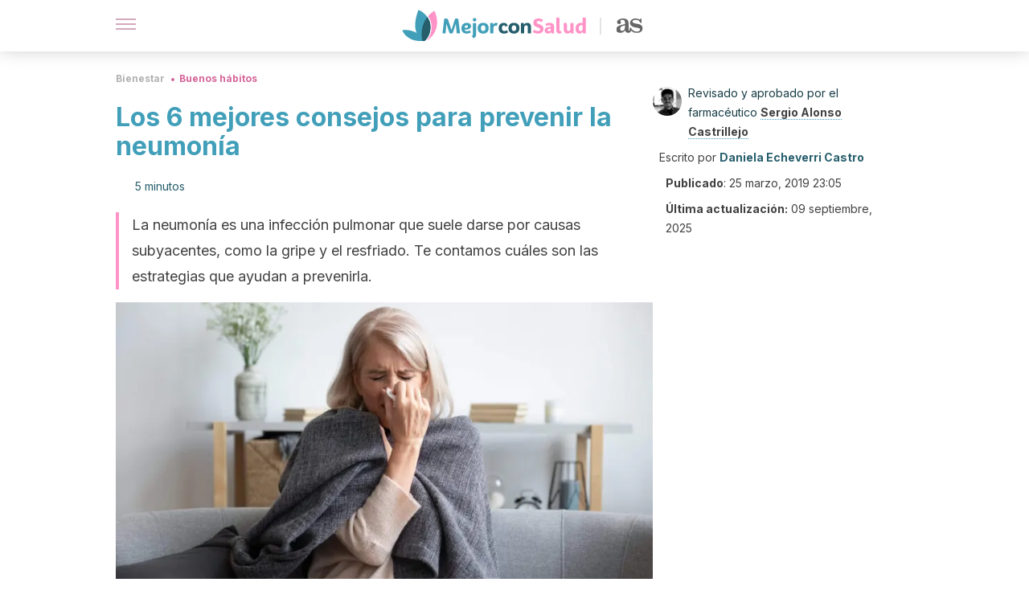

--- FILE ---
content_type: text/html; charset=utf-8
request_url: https://mejorconsalud.as.com/bienestar/buenos-habitos/los-6-mejores-consejos-para-prevenir-la-neumonia/
body_size: 43439
content:
<!DOCTYPE html><html dir="ltr" lang="es" data-critters-container><head><script type="didomi/javascript" id="adobedtm_datalayer">
              window.DTM = window.DTM || {
                pageDataLayer: {"primaryCategory":"mejorconsalud","subCategory1":"mejorconsalud","pageType":"articulo","onsiteSearch":"0","onsiteSearchTerm":"","onsiteSearchResults":"","siteID":"ascom/mejorconsalud","language":"es","edition":"spanish","editionNavigation":"spanish","cms":"wp"}
              };
            </script><script type="didomi/javascript" src="https://assets.adobedtm.com/0681c221600c/c67b427f30d1/launch-00bef6da7719.min.js" async id="adobedtm"></script><meta charset="utf-8"><meta name="generator" content="Atomik 2.0.0"><meta name="viewport" content="width=device-width, initial-scale=1, maximum-scale=5"><link rel="icon" type="image/png" href="https://cdn.atomik.vip/themes/mcs/favicon.png"><meta name="theme-color" content="#337e93"><title>Los 6 mejores consejos para prevenir la neumonía - Mejor con Salud</title><meta name="article:post_id" content="370382"><link rel="canonical" href="https://mejorconsalud.as.com/bienestar/buenos-habitos/los-6-mejores-consejos-para-prevenir-la-neumonia/"><meta property="article:author" content="Daniela Echeverri Castro,Sergio Alonso Castrillejo"><meta name="atomik:ads-provider" content="google"><meta name="description" content="Existen algunas medidas simples para prevenir la neumonía cuando hay riesgo de padecerla. En esta oportunidad, te contamos de qué se tratan. ¡Toma nota!"><meta property="og:description" content="Existen algunas medidas simples para prevenir la neumonía cuando hay riesgo de padecerla. En esta oportunidad, te contamos de qué se tratan. ¡Toma nota!"><meta name="robots" content="index,follow,max-snippet:-1,max-image-preview:large,max-video-preview:-1"><meta property="og:title" content="Previene la neumonía con 6 consejos útiles y efectivos"><meta property="twitter:title" content="Previene la neumonía con 6 consejos útiles y efectivos"><meta property="og:type" content="article"><meta property="og:image" content="https://mejorconsalud.as.com/wp-content/uploads/2019/03/iStock-1360140094.jpg"><meta property="twitter:image" content="https://mejorconsalud.as.com/wp-content/uploads/2019/03/iStock-1360140094.jpg"><meta property="og:image:width" content="1240"><meta property="og:image:height" content="845"><meta property="og:image:secure_url" content="https://mejorconsalud.as.com/wp-content/uploads/2019/03/iStock-1360140094.jpg"><meta name="twitter:card" content="summary_large_image"><meta name="twitter:site" content="@mejorconsalud"><meta name="twitter:creator" content="@mejorconsalud"><script type="application/ld+json">{"@context":"https://schema.org","@graph":[{"@type":"NewsArticle","@id":"https://mejorconsalud.as.com/bienestar/buenos-habitos/los-6-mejores-consejos-para-prevenir-la-neumonia/#article","isPartOf":{"@id":"https://mejorconsalud.as.com/bienestar/buenos-habitos/los-6-mejores-consejos-para-prevenir-la-neumonia/"},"author":{"name":"Daniela Echeverri Castro","@id":"https://mejorconsalud.as.com/#/schema/person/c06575cf83ea2620a5702a66b2131147"},"headline":"Los 6 mejores consejos para prevenir la neumonía","datePublished":"2019-03-25T23:05:34+01:00","dateModified":"2025-09-10T01:28:43+02:00","mainEntityOfPage":{"@id":"https://mejorconsalud.as.com/bienestar/buenos-habitos/los-6-mejores-consejos-para-prevenir-la-neumonia/"},"wordCount":1023,"publisher":{"@id":"https://mejorconsalud.as.com/#organization"},"image":{"@id":"https://mejorconsalud.as.com/bienestar/buenos-habitos/los-6-mejores-consejos-para-prevenir-la-neumonia/#primaryimage"},"thumbnailUrl":"https://mejorconsalud.as.com/wp-content/uploads/2022/04/mujer-anciana-tos.jpg","articleSection":["Buenos hábitos"],"inLanguage":"es","articleBody":"La neumonía es una enfermedad infecciosa del sistema respiratorio que suele producirse como consecuencia de otras afecciones, como la gripe y el resfriado. Puede ocurrir a cualquier edad, pero los bebés y adultos mayores son los más propensos a desarrollarla. ¿Cómo puedes prevenir la neumonía?\r\n\r\nEn la actualidad, se han diseñado varias estrategias para evitar la aparición de esta enfermedad. De hecho, existen dos tipos de vacunas que disminuyen el riesgo, sobre todo en la población más vulnerable. A continuación, repasamos otros hábitos claves para protegernos de esta afección.\n6 consejos para prevenir la neumonía\r\nLa neumonía no es una enfermedad contagiosa, aunque suele producirse después de una infección respiratoria, como es el caso de la gripe y el resfriado. Estas, a su vez, son causadas por virus, bacterias y otros microorganismos. Afortunadamente, existen algunas medidas preventivas que pueden ser claves para evitar su desarrollo.\r\n1. Vacunación\r\n\r\n\r\nSegún lo que explica una publicación del National Health System del Reino Unido, hay dos tipos de vacunas que ayudan a prevenir la neumonía: la vacuna antineumocócica conjugada (PCV13 o Prevnar 13) y la vacuna neumocócica polisacárida (PPSV23 o Pneumovax23). Estas no eliminan el riesgo, sino que solamente lo reducen.\r\n\r\nLa vacuna antineumocócica conjugada puede ayudar a prevenir el ataque hasta de 13 tipos de bacterias en niños y adultos. De hecho, forma parte del calendario de vacunación infantil. Las personas que tienen un sistema inmunitario debilitado, sin importar su edad, también deben recibir dosis de esta vacuna.\r\n\r\nLa vacuna antineumocócica de polisacáridos puede proteger hasta contra 23 tipos de bacterias, pero no es aconsejable su administración en niños. Suele aplicarse en adultos mayores de 65 años que ya han recibido el otro tipo de vacuna.\r\nPrecauciones:\n\nEn algunos casos especiales, la vacuna contra la neumonía está contraindicada y debe evitarse. Esto incluye: personas alérgicas a la vacuna o sus componentes, mujeres embarazadas y pacientes con resfriado o gripe severa.\nAmbas vacunas pueden producir efectos secundarios como: enrojecimiento y dolor en la zona de la inyección, dolores musculares, fiebre moderada y resfriado.\n\n2. Prevenir la neumonía: evitar el tabaco\r\nEl consumo excesivo de tabaco es una de las causas principales de enfermedades crónicas del sistema respiratorio. De hecho, un estudio reciente confirma que hay una estrecha relación entre el tabaquismo y la posibilidad de padecer esta enfermedad.\r\n\r\nPor esta razón, los pacientes fumadores, e incluso los fumadores pasivos, según la fuente citada, tienen altas probabilidades de padecer neumonía. Así, en caso de infecciones respiratorias, es primordial alejarse por completo del cigarrillo.\r\n3. Lavarse las manos constantemente\n\r\n\r\nUno de los factores que inciden en la aparición de las infecciones del tracto respiratorio es no lavar de forma correcta las manos, de acuerdo con una publicación de la Organización Mundial de la Salud.\r\n\r\nSi bien a simple vista no se observa, en su superficie se acumulan muchos tipos de virus y bacterias que pueden conducir a infecciones de diversa gravedad.\r\n\r\nPor tal motivo, para prevenir la neumonía es esencial lavar las manos varias veces al día, preferiblemente usando agua tibia y jabón antibacteriano. Asegúrate de hacerlo sobre todo antes y después de ir al baño, así como antes de comer o tener cualquier contacto con la boca.\r\nLee también: Cómo lavarse las manos correctamente\n4. Evitar el contacto con personas enfermas\r\nComo ya lo mencionamos, la neumonía en sí no es contagiosa; no obstante, las enfermedades que la favorecen sí lo son. Debido a esto, cuando familiares o amigos están enfermos, es esencial tomar algunas medidas de precaución, tales como emplear mascarillas y guantes o simplemente evitar estar cerca de esa persona.\r\n5. Dormir bien para prevenir la neumonía\r\nDormir bien es determinante para el tratamiento de todas las enfermedades que se producen por un sistema inmunitario debilitado. Durante el período de descanso se activan mecanismos que son claves para luchar contra los virus y bacterias, como detalla una publicación del European Journal of Physiology.\r\n\r\nAsí, para prevenir la neumonía es fundamental tomarse tiempo suficiente para descansar, especialmente al atravesar infecciones en el sistema respiratorio. ¿Tienes dificultades para dormir? Prueba lo siguiente:\r\n\nMeditar poco antes de ir a la cama.\nAdecuar la habitación solo para descansar.\nConsumir una infusión con propiedades sedantes, como la valeriana. Con relación a esta hierba, es importante saber que una publicación de Mayo Clinic advierte que puede interactuar con ciertos medicamentos, por lo que se recomienda consultar con el médico antes de ingerirla.\nLeer o escuchar música relajante.\n\nTe puede interesar: Tratamiento de la neumonía\n6. Mantener una dieta saludable\r\nLa nutrición es clave para mantener un sistema inmunitario fuerte. Esta relación es confirmada por estudios publicados en revistas científicas muy prestigiosas, como el American Journal of Clinical Nutrition.\r\n\r\nConsumir alimentos que contengan vitaminas A, B, C y E, además de minerales como potasio, hierro y calcio, mejora la respuesta de los mecanismos de defensa del cuerpo y, por ende, acelera la recuperación ante infecciones.\r\n\r\nSi estás atravesando una enfermedad respiratoria y quieres prevenir la neumonía, asegúrate de incluir en la dieta:\r\n\nFrutas cítricas.\nBayas o frutos rojos.\nPeras y manzanas.\nBananas.\nVegetales de hojas verdes.\nZanahorias.\nTomates.\nPescados grasos.\nCarnes magras.\nFrutos secos y semillas.\nLegumbres.\nCereales integrales.\n\nEscucha a tu médico para prevenir la neumonía\r\nEn última instancia, recuerda que la neumonía es una complicación muy grave de las infecciones respiratorias. Por eso, si experimentas sus síntomas, consulta al médico. Cuánto más pronto recibas atención, mejor es el pronóstico.\r\n\r\n","citation":["van der Poll, T., &amp; Opal, S. M. (2009). Pathogenesis, treatment, and prevention of pneumococcal pneumonia. The Lancet. https://doi.org/10.1016/S0140-6736(09)61114-4","Madhi, S. A., Levine, O. S., Hajjeh, R., Mansoor, O. D., &amp; Cherian, T. (2008). Vaccines to prevent pneumonia and improve child survival. Bulletin of the World Health Organization. https://doi.org/10.2471/BLT.07.044503","Bagaitkar, J., Demuth, D. R., &amp; Scott, D. A. (2008). Tobacco use increases susceptibility to bacterial infection. Tobacco Induced Diseases. https://doi.org/10.1186/1617-9625-4-12","Besedovsky, L., Lange, T., &amp; Born, J. (2012). Sleep and immune function. Pflugers Archiv European Journal of Physiology. https://doi.org/10.1007/s00424-011-1044-0","Chandra, R. K. (1997). Nutrition and the immune system: An introduction. American Journal of Clinical Nutrition. https://doi.org/10.1093/ajcn/66.2.460S","Bauer, B. La valeriana: ¿es un somnífero natural seguro y eficaz? Mayo Clinic. https://www.mayoclinic.org/es-es/diseases-conditions/insomnia/expert-answers/valerian/faq-20057875","Besedovsky, L., Lange, T. &amp; Born, J. Sleep and immune function. Pflugers Arch - Eur J Physiol 463, 121–137 (2012). https://doi.org/10.1007/s00424-011-1044-0","Good hand hygiene by health workers protects patients from drug resistant infections. World Health Organization. https://www.who.int/mediacentre/news/releases/2014/hand-hygiene/en/","Baskaran, V., Murray, R. L., Hunter, A., Lim, W. S., &amp; McKeever, T. M. (2019). Effect of tobacco smoking on the risk of developing community acquired pneumonia: A systematic review and meta-analysis. PloS one, 14(7), e0220204. https://doi.org/10.1371/journal.pone.0220204","Pneumococcal vaccine overview. National Health System. https://www.nhs.uk/conditions/vaccinations/pneumococcal-vaccination/"]},{"@type":"WebPage","@id":"https://mejorconsalud.as.com/bienestar/buenos-habitos/los-6-mejores-consejos-para-prevenir-la-neumonia/","url":"https://mejorconsalud.as.com/bienestar/buenos-habitos/los-6-mejores-consejos-para-prevenir-la-neumonia/","name":"Los 6 mejores consejos para prevenir la neumonía - Mejor con Salud","isPartOf":{"@id":"https://mejorconsalud.as.com/#website"},"primaryImageOfPage":{"@id":"https://mejorconsalud.as.com/bienestar/buenos-habitos/los-6-mejores-consejos-para-prevenir-la-neumonia/#primaryimage","image":"https://mejorconsalud.as.com/wp-content/uploads/2022/04/mujer-anciana-tos.jpg"},"image":{"@id":"https://mejorconsalud.as.com/bienestar/buenos-habitos/los-6-mejores-consejos-para-prevenir-la-neumonia/#primaryimage"},"thumbnailUrl":"https://mejorconsalud.as.com/wp-content/uploads/2022/04/mujer-anciana-tos.jpg","datePublished":"2019-03-25T23:05:34+01:00","dateModified":"2025-09-10T01:28:43+02:00","description":"Existen algunas medidas simples para prevenir la neumonía cuando hay riesgo de padecerla. En esta oportunidad, te contamos de qué se tratan. ¡Toma nota!","breadcrumb":{"@id":"https://mejorconsalud.as.com/bienestar/buenos-habitos/los-6-mejores-consejos-para-prevenir-la-neumonia/#breadcrumb"},"inLanguage":"es","potentialAction":[{"@type":"ReadAction","target":["https://mejorconsalud.as.com/bienestar/buenos-habitos/los-6-mejores-consejos-para-prevenir-la-neumonia/"]}],"reviewedBy":{"@type":"Person","name":"Sergio Alonso Castrillejo","description":"<p>En 2016 se graduó como <strong>farmacéutico</strong> por <a>Universidad de Salamanca</a> y continuó sus estudios profesionales realizando el <strong>Máster Universitario en Cultura Científica e Innovación</strong> por la <a>Universidad de Oviedo</a> con el cual se ha venido especializando en comunicación científica.</p>\n<p>Su participación en proyectos de investigación científica lo han llevado a realizar diversas publicaciones en el ámbito del diagnóstico y el tratamiento de enfermedades infecciosas. Gracias a su destacado trabajo <strong>ganó un premio al mejor trabajo de investigación</strong> otorgado por el <a>Colegio Oficial de Farmacéuticos de Salamanca</a>.</p>\n<p>Además, llevó a cabo la gestión de un programa de formación sanitaria en la Universidad de Salamanca y <strong>coordinó la realización de congresos a nivel local y nacional</strong>. Sus últimas experiencias laborales han estado encaminadas a la comunicación de la ciencia con proyectos sobre redes sociales en instituciones científicas en donde además, <strong>ha realizo tareas de community manager</strong> y proyectos digitales en el sector farmacéutico.</p>\n","url":"https://mejorconsalud.as.com/author/sergio-alonso-castrillejo/"}},{"@type":"ImageObject","inLanguage":"es","@id":"https://mejorconsalud.as.com/bienestar/buenos-habitos/los-6-mejores-consejos-para-prevenir-la-neumonia/#primaryimage","url":"https://mejorconsalud.as.com/wp-content/uploads/2022/04/mujer-anciana-tos.jpg","contentUrl":"https://mejorconsalud.as.com/wp-content/uploads/2022/04/mujer-anciana-tos.jpg","width":2508,"height":1672,"caption":"Para prevenir la neumonía hay que tener en cuenta varias medidas"},{"@type":"BreadcrumbList","@id":"https://mejorconsalud.as.com/bienestar/buenos-habitos/los-6-mejores-consejos-para-prevenir-la-neumonia/#breadcrumb","itemListElement":[{"@type":"ListItem","position":1,"name":"Portada","item":"https://mejorconsalud.as.com/"},{"@type":"ListItem","position":2,"name":"Bienestar","item":"https://mejorconsalud.as.com/bienestar/"},{"@type":"ListItem","position":3,"name":"Buenos hábitos","item":"https://mejorconsalud.as.com/bienestar/buenos-habitos/"},{"@type":"ListItem","position":4,"name":"Los 6 mejores consejos para prevenir la neumonía"}]},{"@type":"WebSite","@id":"https://mejorconsalud.as.com/#website","url":"https://mejorconsalud.as.com/","name":"Mejor con Salud","description":"Revista sobre buenos hábitos y cuidados para tu salud","publisher":{"@id":"https://mejorconsalud.as.com/#organization"},"potentialAction":[{"@type":"SearchAction","target":{"@type":"EntryPoint","urlTemplate":"https://mejorconsalud.as.com/?s={search_term_string}"},"query-input":{"@type":"PropertyValueSpecification","valueRequired":true,"valueName":"search_term_string"}}],"inLanguage":"es"},{"@type":"Organization","@id":"https://mejorconsalud.as.com/#organization","name":"Mejor con Salud","url":"https://mejorconsalud.as.com/","logo":{"@type":"ImageObject","inLanguage":"es","@id":"https://mejorconsalud.as.com/#/schema/logo/image/","url":"https://mejorconsalud.as.com/wp-content/uploads/2021/12/Logo-Mejorconsalud.png","contentUrl":"https://mejorconsalud.as.com/wp-content/uploads/2021/12/Logo-Mejorconsalud.png","width":600,"height":60,"caption":"Mejor con Salud"},"image":{"@id":"https://mejorconsalud.as.com/#/schema/logo/image/"},"sameAs":["https://www.facebook.com/MejorConSalud","https://x.com/mejorconsalud","https://instagram.com/mejorconsalud/","https://www.linkedin.com/company/mejor-con-salud/","https://www.pinterest.com/EsMejorConSalud/","https://www.youtube.com/user/mejorconsaludblog"]},{"@type":"Person","@id":"https://mejorconsalud.as.com/#/schema/person/c06575cf83ea2620a5702a66b2131147","name":"Daniela Echeverri Castro","image":{"@type":"ImageObject","inLanguage":"es","@id":"https://mejorconsalud.as.com/#/schema/person/image/","url":"https://secure.gravatar.com/avatar/431aa73f4b7b396f2bcfdf03918d719c49d1d342d4da03ebb609515dbf231724?s=96&d=mm&r=g","contentUrl":"https://secure.gravatar.com/avatar/431aa73f4b7b396f2bcfdf03918d719c49d1d342d4da03ebb609515dbf231724?s=96&d=mm&r=g","caption":"Daniela Echeverri Castro"},"description":"Redactora y editora web con más de 10 años de experiencia en temas del sector de la salud y el bienestar. Realizó el curso de Nutrición y obesidad: Control de Sobrepeso (2019) ofrecido por la Universidad Nacional Autónoma de México (UNAM). Ha trabajado en varios proyectos periodísticos en calidad de ghostwriter y también como autora y editora en varios portales web. Asimismo, ha sido coordinadora y gestora de contenidos en diversos equipos editoriales. Recientemente, trabajó como autora en dos proyectos sobre meditación y salud mental. Desde el 2014 colabora en el equipo editorial del Grupo MContigo en la gestión y redacción de contenidos.","sameAs":["https://www.facebook.com/daniela.castro.75470316/","https://www.instagram.com/dani_castro.95/","https://www.linkedin.com/in/daniela-echeverri-castro-77aa62160/"],"url":"https://mejorconsalud.as.com/author/daniela-castro/"}]}</script><meta property="fb:app_id" content="274273832910289"><meta property="fb:pages" content="150614011744310"><meta name="content-type" content="healthy"><meta name="atomik:monetizable"><meta property="article:published_time" content="2019-03-25T23:05:34+01:00"><meta property="article:modified_time" content="2025-09-10T01:28:43+02:00"><meta property="og:site_name" content="Mejor con Salud"><meta name="application-name" content="Mejor con Salud"><meta name="apple-mobile-web-app-title" content="Mejor con Salud"><script>
            var script = document.createElement('script');
            script.src = 'https://fc.shift37.com/js/fc_'+Date.now()+'.js?origin=' + window.location.href +'&time='+Date.now();
            script.type = 'text/javascript';
            document.head.appendChild(script);
          </script><link rel="preload" as="image" imagesrcset="https://mejorconsalud.as.com/wp-content/uploads/2022/04/mujer-anciana-tos-768x512.jpg?auto=webp&amp;quality=7500&amp;width=128&amp;crop=16:9,smart,safe&amp;format=webp&amp;optimize=medium&amp;dpr=2&amp;fit=cover&amp;fm=webp&amp;q=75&amp;w=128&amp;h=72 128w, https://mejorconsalud.as.com/wp-content/uploads/2022/04/mujer-anciana-tos-768x512.jpg?auto=webp&amp;quality=7500&amp;width=256&amp;crop=16:9,smart,safe&amp;format=webp&amp;optimize=medium&amp;dpr=2&amp;fit=cover&amp;fm=webp&amp;q=75&amp;w=256&amp;h=144 256w, https://mejorconsalud.as.com/wp-content/uploads/2022/04/mujer-anciana-tos-768x512.jpg?auto=webp&amp;quality=7500&amp;width=384&amp;crop=16:9,smart,safe&amp;format=webp&amp;optimize=medium&amp;dpr=2&amp;fit=cover&amp;fm=webp&amp;q=75&amp;w=384&amp;h=216 384w, https://mejorconsalud.as.com/wp-content/uploads/2022/04/mujer-anciana-tos-768x512.jpg?auto=webp&amp;quality=7500&amp;width=640&amp;crop=16:9,smart,safe&amp;format=webp&amp;optimize=medium&amp;dpr=2&amp;fit=cover&amp;fm=webp&amp;q=75&amp;w=640&amp;h=360 640w, https://mejorconsalud.as.com/wp-content/uploads/2022/04/mujer-anciana-tos-768x512.jpg?auto=webp&amp;quality=7500&amp;width=750&amp;crop=16:9,smart,safe&amp;format=webp&amp;optimize=medium&amp;dpr=2&amp;fit=cover&amp;fm=webp&amp;q=75&amp;w=750&amp;h=422 750w, https://mejorconsalud.as.com/wp-content/uploads/2022/04/mujer-anciana-tos-768x512.jpg?auto=webp&amp;quality=7500&amp;width=828&amp;crop=16:9,smart,safe&amp;format=webp&amp;optimize=medium&amp;dpr=2&amp;fit=cover&amp;fm=webp&amp;q=75&amp;w=828&amp;h=466 828w, https://mejorconsalud.as.com/wp-content/uploads/2022/04/mujer-anciana-tos-768x512.jpg?auto=webp&amp;quality=7500&amp;width=1080&amp;crop=16:9,smart,safe&amp;format=webp&amp;optimize=medium&amp;dpr=2&amp;fit=cover&amp;fm=webp&amp;q=75&amp;w=1080&amp;h=608 1080w, https://mejorconsalud.as.com/wp-content/uploads/2022/04/mujer-anciana-tos-768x512.jpg?auto=webp&amp;quality=7500&amp;width=1200&amp;crop=16:9,smart,safe&amp;format=webp&amp;optimize=medium&amp;dpr=2&amp;fit=cover&amp;fm=webp&amp;q=75&amp;w=1200&amp;h=675 1200w, https://mejorconsalud.as.com/wp-content/uploads/2022/04/mujer-anciana-tos-768x512.jpg?auto=webp&amp;quality=7500&amp;width=1920&amp;crop=16:9,smart,safe&amp;format=webp&amp;optimize=medium&amp;dpr=2&amp;fit=cover&amp;fm=webp&amp;q=75&amp;w=1920&amp;h=1080 1920w" imagesizes="(max-width: 768px) 100vw, (max-width: 1200px) 50vw, 33vw" fetchpriority="high"><meta name="next-head-count" content="38"><link rel="manifest" href="/manifest.json?v=2.0.0"><link rel="preload" href="https://cdn.atomik.vip/releases/mejorconsalud.as.com/_next/static/media/e4af272ccee01ff0-s.p.woff2" as="font" type="font/woff2" crossorigin="anonymous" data-next-font="size-adjust"><script defer nomodule src="https://cdn.atomik.vip/releases/mejorconsalud.as.com/_next/static/chunks/polyfills-42372ed130431b0a.js"></script><script src="https://cdn.atomik.vip/releases/mejorconsalud.as.com/_next/static/chunks/webpack-5516118b34565256.js" defer></script><script src="https://cdn.atomik.vip/releases/mejorconsalud.as.com/_next/static/chunks/framework-64ad27b21261a9ce.js" defer></script><script src="https://cdn.atomik.vip/releases/mejorconsalud.as.com/_next/static/chunks/main-9a37795541532428.js" defer></script><script src="https://cdn.atomik.vip/releases/mejorconsalud.as.com/_next/static/chunks/pages/_app-2167a4817e317f0d.js" defer></script><script src="https://cdn.atomik.vip/releases/mejorconsalud.as.com/_next/static/chunks/863-1033609a080a4387.js" defer></script><script src="https://cdn.atomik.vip/releases/mejorconsalud.as.com/_next/static/chunks/492-c174cc7c4373602e.js" defer></script><script src="https://cdn.atomik.vip/releases/mejorconsalud.as.com/_next/static/chunks/669-4c3c75e7a23f491e.js" defer></script><script src="https://cdn.atomik.vip/releases/mejorconsalud.as.com/_next/static/chunks/550-c8e0fbd30543c622.js" defer></script><script src="https://cdn.atomik.vip/releases/mejorconsalud.as.com/_next/static/chunks/pages/%5B...slug%5D-60c76233fe38488c.js" defer></script><script src="https://cdn.atomik.vip/releases/mejorconsalud.as.com/_next/static/Eyumt0UiZ_tTIhLw9Jf9L/_buildManifest.js" defer></script><script src="https://cdn.atomik.vip/releases/mejorconsalud.as.com/_next/static/Eyumt0UiZ_tTIhLw9Jf9L/_ssgManifest.js" defer></script><style>.__className_cd0a0e{font-family:__Inter_cd0a0e,__Inter_Fallback_cd0a0e;font-style:normal}</style><link rel="stylesheet" href="https://cdn.atomik.vip/releases/mejorconsalud.as.com/_next/static/css/40a038fb2e4f9d31.css" data-n-g media="print" onload="this.media='all'"><noscript><link rel="stylesheet" href="https://cdn.atomik.vip/releases/mejorconsalud.as.com/_next/static/css/40a038fb2e4f9d31.css" data-n-g></noscript><noscript data-n-css></noscript><style data-styled data-styled-version="6.1.19">*{margin:0;padding:0;box-sizing:border-box;-webkit-font-smoothing:antialiased;-moz-osx-font-smoothing:grayscale;}/*!sc*/
html{font-size:62.5%;}/*!sc*/
body{font-family:'Inter',-apple-system,BlinkMacSystemFont,'Segoe UI',Roboto,Oxygen,Ubuntu,Cantarell,'Open Sans','Helvetica Neue',sans-serif;color:#183d46;line-height:1.5;font-size:1.6rem;}/*!sc*/
img{max-width:100%;height:auto;display:block;}/*!sc*/
a{color:inherit;text-decoration:none;}/*!sc*/
button{cursor:pointer;border:none;background:none;}/*!sc*/
.critical{opacity:0;animation:fadeIn 0.3s ease-in forwards;}/*!sc*/
@keyframes fadeIn{from{opacity:0;}to{opacity:1;}}/*!sc*/
.lazy-load{opacity:0;transition:opacity 0.3s ease-in;}/*!sc*/
.lazy-load.loaded{opacity:1;}/*!sc*/
@media print{body{background:white;color:black;}}/*!sc*/
data-styled.g1[id="sc-global-eOYDwd1"]{content:"sc-global-eOYDwd1,"}/*!sc*/
.juvPYu{text-decoration:none;color:inherit;}/*!sc*/
data-styled.g2[id="sc-41d1e5f0-0"]{content:"juvPYu,"}/*!sc*/
.kJdTHk{cursor:pointer;}/*!sc*/
.kJdTHk .bar{border:solid 0.2rem #cacaca;margin-bottom:calc(0.8rem / 2);width:2.5rem;transition:0.5s;border:0;height:0.2rem;background-color:#a9507b;opacity:0.5;}/*!sc*/
.kJdTHk .header__hamburger{display:inline-block;position:absolute;right:0;padding:3em;}/*!sc*/
.kJdTHk .hamburger__bar1.isOpen{transform:rotate(45deg) translate(0,0.9rem);}/*!sc*/
.kJdTHk .hamburger__bar2.isOpen{opacity:0;}/*!sc*/
.kJdTHk .hamburger__bar3.isOpen{transform:rotate(-45deg) translate(0,-0.9rem);}/*!sc*/
data-styled.g3[id="sc-e2e8f66c-0"]{content:"kJdTHk,"}/*!sc*/
.fyUkVn{display:none;}/*!sc*/
@media (max-width:899px){.fyUkVn{display:block;}}/*!sc*/
data-styled.g8[id="sc-ecc171ae-0"]{content:"fyUkVn,"}/*!sc*/
.eCZVba{margin:1.6rem 0;border:0;background:repeating-linear-gradient( -45deg,transparent 0px,transparent 2px,#daf2f9 2px,#daf2f9 4px );height:0.8rem;width:100%;}/*!sc*/
.jtVKVy{margin:1.6rem 0;border:0;background:repeating-linear-gradient( -45deg,transparent 0px,transparent 2px,#419fb9 2px,#419fb9 4px );height:0.8rem;width:100%;}/*!sc*/
data-styled.g9[id="sc-da22e0c1-0"]{content:"eCZVba,jtVKVy,"}/*!sc*/
.hNjlvt{display:flex;top:0;z-index:50;background-color:#fff;position:fixed;width:100%;height:4.8rem;box-shadow:0 -4px 24px rgb(0 0 0 / 25%);}/*!sc*/
@media (min-width: 900px){.hNjlvt{height:6.4rem;}}/*!sc*/
data-styled.g26[id="sc-ec358cf-0"]{content:"hNjlvt,"}/*!sc*/
.iqglDR{display:flex;width:100%;justify-content:space-between;align-items:center;max-width:1024px;margin:0 auto;padding:0 1.6rem;}/*!sc*/
data-styled.g27[id="sc-ec358cf-1"]{content:"iqglDR,"}/*!sc*/
.eziThn{display:flex;align-items:center;position:absolute;top:50%;left:50%;transform:translate(-50%,-50%);}/*!sc*/
.eziThn a.home__link{display:flex;align-items:center;}/*!sc*/
.eziThn a.as__link{display:flex;justify-content:center;align-items:center;position:relative;margin-left:1.6rem;padding-left:0.8rem;}/*!sc*/
.eziThn a.as__link::before{content:'';width:0.1rem;height:1.5rem;left:-0.5rem;background-color:#cacaca;position:absolute;}/*!sc*/
@media (min-width: 900px){.eziThn a.as__link{margin-left:0.8rem;padding-left:0.8rem;}.eziThn a.as__link::before{content:'';height:2.1rem;top:1rem;left:-1.2rem;}}/*!sc*/
data-styled.g29[id="sc-ec358cf-3"]{content:"eziThn,"}/*!sc*/
.cNbuxU{cursor:pointer;width:2.4rem;height:2.4rem;}/*!sc*/
data-styled.g30[id="sc-ec358cf-4"]{content:"cNbuxU,"}/*!sc*/
.hVgXxB{width:14.5rem;height:3rem;}/*!sc*/
@media (min-width: 900px){.hVgXxB{width:27rem;height:4rem;}}/*!sc*/
data-styled.g31[id="sc-ec358cf-5"]{content:"hVgXxB,"}/*!sc*/
.dmgPol{width:2rem;height:3rem;}/*!sc*/
@media (min-width: 900px){.dmgPol{width:3.3rem;height:4rem;}}/*!sc*/
data-styled.g32[id="sc-ec358cf-6"]{content:"dmgPol,"}/*!sc*/
.cPCepI{color:#414141;margin:1.6rem 0;font-size:1.8rem;line-height:3.2rem;}/*!sc*/
data-styled.g33[id="sc-1d9c7da-0"]{content:"cPCepI,"}/*!sc*/
.iIipxd{color:#337e93;margin-top:2.4rem;font-size:2.8rem;line-height:3.6rem;}/*!sc*/
.cwnBEl{color:#337e93;margin-top:2.4rem;font-size:2.0rem;line-height:3.2rem;}/*!sc*/
.eWfvgV{color:#337e93;margin-top:2.4rem;}/*!sc*/
data-styled.g37[id="sc-ddc6bf4d-0"]{content:"iIipxd,cwnBEl,eWfvgV,"}/*!sc*/
.hGooCS{word-break:keep-all;color:#414141;list-style-type:disc;line-height:3.2rem;margin:1.6rem 2.4rem;}/*!sc*/
.fOPgoH{word-break:keep-all;list-style-type:disc;font-size:1.8rem;line-height:3rem;}/*!sc*/
@media (min-width: 900px){.fOPgoH{line-height:4rem;}}/*!sc*/
data-styled.g38[id="sc-198fadb-0"]{content:"hGooCS,fOPgoH,"}/*!sc*/
.hYwxZV{margin:0 -1.6rem;background-color:#f1f2f3;color:#7d8791;line-height:1.5;padding:0.8rem;}/*!sc*/
@media (min-width: 900px){.hYwxZV{margin:0 0;}}/*!sc*/
data-styled.g44[id="sc-b9cf73db-0"]{content:"hYwxZV,"}/*!sc*/
.llhwez{margin-top:0.8rem;margin-bottom:0.8rem;position:relative;}/*!sc*/
@media (min-width:480px){.llhwez{margin-bottom:1.6rem;}}/*!sc*/
data-styled.g45[id="sc-5b040df8-0"]{content:"llhwez,"}/*!sc*/
.ZpBrN{position:relative;overflow:hidden;height:26.5rem;margin:0 -1.6rem;}/*!sc*/
@media (min-width:480px){.ZpBrN{height:38.5rem;}}/*!sc*/
@media (min-width: 900px){.ZpBrN{margin:0 0;}}/*!sc*/
data-styled.g46[id="sc-ad9655fb-0"]{content:"ZpBrN,"}/*!sc*/
.cVypns{background-color:#265e6c;width:100%;padding:2.4rem 0;}/*!sc*/
@media (min-width: 900px){.cVypns{padding-top:4.8rem;}}/*!sc*/
data-styled.g52[id="sc-453623fd-0"]{content:"cVypns,"}/*!sc*/
.fOeHvD{max-width:1024px;margin:0 auto;padding:0 0.8rem;}/*!sc*/
data-styled.g53[id="sc-453623fd-1"]{content:"fOeHvD,"}/*!sc*/
.bhYmjj{display:flex;justify-content:center;margin-bottom:2.4rem;opacity:0.25;}/*!sc*/
data-styled.g54[id="sc-453623fd-2"]{content:"bhYmjj,"}/*!sc*/
.hMlWZu{display:flex;flex-direction:column;align-items:center;justify-content:center;text-align:center;gap:1.6rem;}/*!sc*/
@media (min-width: 900px){.hMlWZu{flex-direction:row;justify-content:space-between;}}/*!sc*/
data-styled.g55[id="sc-453623fd-3"]{content:"hMlWZu,"}/*!sc*/
.knjXVA{text-align:center;margin-top:1.6rem;margin-bottom:1.6rem;list-style:none;}/*!sc*/
.knjXVA a{padding:0.8rem;color:#ecf8fc;font-size:1.6rem;line-height:2.4rem;}/*!sc*/
data-styled.g56[id="sc-453623fd-4"]{content:"knjXVA,"}/*!sc*/
.AnuZX{color:#94d9ec;font-size:1.4rem;line-height:2rem;}/*!sc*/
.AnuZX p{color:#94d9ec;font-size:1.4rem;line-height:2rem;}/*!sc*/
data-styled.g58[id="sc-453623fd-6"]{content:"AnuZX,"}/*!sc*/
.knBjPQ{display:flex;width:100%;justify-content:center;}/*!sc*/
@media (min-width: 900px){.knBjPQ{width:inherit;}}/*!sc*/
data-styled.g59[id="sc-453623fd-7"]{content:"knBjPQ,"}/*!sc*/
.fpvcPF{width:100%;margin:0 auto;min-height:100vh;}/*!sc*/
data-styled.g60[id="sc-f0eb3b8f-0"]{content:"fpvcPF,"}/*!sc*/
.kwuqzJ{display:flex;width:100%;flex-direction:column;margin-top:4.8rem;}/*!sc*/
@media (min-width: 900px){.kwuqzJ{margin-top:calc(3.2rem * 2);}}/*!sc*/
data-styled.g63[id="sc-472c8f60-0"]{content:"kwuqzJ,"}/*!sc*/
.iSsFol{display:flex;width:100%;flex-direction:column;margin-bottom:1.6rem;}/*!sc*/
.iSsFol img{border-top-right-radius:4px;border-top-left-radius:4px;}/*!sc*/
@media (min-width: 900px){.iSsFol{max-width:24.5rem;}}/*!sc*/
data-styled.g64[id="sc-d31cd582-0"]{content:"iSsFol,"}/*!sc*/
.erphLp{display:flex;width:100%;height:18rem;position:relative;}/*!sc*/
@media (min-width:480px){.erphLp{min-height:26.5rem;}}/*!sc*/
@media (min-width: 900px){.erphLp{min-height:20rem;}}/*!sc*/
data-styled.g65[id="sc-d31cd582-1"]{content:"erphLp,"}/*!sc*/
.kWqpDQ{display:flex;flex-direction:column;padding:0.8rem 0;}/*!sc*/
data-styled.g66[id="sc-d31cd582-2"]{content:"kWqpDQ,"}/*!sc*/
.hgGhGi{font-size:1.2rem;font-weight:700;line-height:1.7rem;text-transform:uppercase;color:#419fb9;}/*!sc*/
data-styled.g67[id="sc-d31cd582-3"]{content:"hgGhGi,"}/*!sc*/
.VZXYp{font-size:2.0rem;font-weight:700;line-height:2.6rem;color:#183d46;word-break:break-word;overflow:hidden;text-overflow:ellipsis;display:-webkit-box;-webkit-line-clamp:3;-webkit-box-orient:vertical;}/*!sc*/
.VZXYp:hover{color:#d4649a;}/*!sc*/
data-styled.g68[id="sc-d31cd582-4"]{content:"VZXYp,"}/*!sc*/
.fGXcMp{display:flex;align-items:center;justify-content:center;width:fit-content;cursor:pointer;border:1px solid transparent;color:#fff;background-color:#d4649a;border-radius:0.4rem;padding:0.8rem 1.6rem;font-size:1.6rem;font-weight:700;line-height:2.4rem;}/*!sc*/
.fGXcMp:hover{background-color:#71cce5;box-shadow:-6px 6px 0px 0px rgba(0,0,0,0.2);}/*!sc*/
.fGXcMp svg{margin-right:0.8rem;}/*!sc*/
data-styled.g75[id="sc-71eeb33a-0"]{content:"fGXcMp,"}/*!sc*/
.qGcqi{display:flex;flex-direction:column;width:100%;}/*!sc*/
data-styled.g115[id="sc-5cb71777-0"]{content:"qGcqi,"}/*!sc*/
.SEJRu{width:100%;margin-top:2.4rem;max-width:1024px;margin:0 auto;}/*!sc*/
@media (min-width: 900px){.SEJRu{display:grid;grid-template-columns:repeat(4,1fr);gap:1rem;}.SEJRu div{max-width:inherit;}}/*!sc*/
data-styled.g116[id="sc-5cb71777-1"]{content:"SEJRu,"}/*!sc*/
.eGCOj{display:flex;flex-direction:column;max-width:1024px;margin:0 auto;padding:0 1.6rem;margin-bottom:4.0rem;}/*!sc*/
.eGCOj button{align-self:center;}/*!sc*/
data-styled.g136[id="sc-eaa33597-0"]{content:"eGCOj,"}/*!sc*/
.bWIHUY{font-size:calc(1.2rem * 2);font-weight:700;line-height:2.9rem;color:#696969;padding-bottom:0.8rem;margin-bottom:2.4rem;background-image:linear-gradient(to right,#cacaca 45%,transparent 0%);background-size:7px 1px;background-position:bottom;background-repeat:repeat-x;}/*!sc*/
data-styled.g137[id="sc-eaa33597-1"]{content:"bWIHUY,"}/*!sc*/
.ezYgqD{padding:0 1.6rem;max-width:1024px;margin:0 auto;}/*!sc*/
.ezYgqD #taboola-below-article-thumbnails{bottom:inherit;}/*!sc*/
@media (min-width: 900px){.ezYgqD >div{max-width:66.8rem;}}/*!sc*/
.ezYgqD .organic-thumbnails-rr .videoCube,.ezYgqD .alternating-thumbnails-rr .videoCube,.ezYgqD .alternating-thumbnails-rr .videoCube.syndicatedItem,.ezYgqD .trc_elastic_alternating-thumbnails-rr div.videoCube,.ezYgqD .trc_elastic_organic-thumbnails-rr .trc_rbox_outer .videoCube{box-shadow:0px 4px 8px rgba(0,0,0,0.08);border-radius:0.4rem;-webkit-border-radius:0.4rem;margin:1.1rem;width:calc(100% - 1.5rem);padding:0 0 0.8rem 0;transition:all 0.5s;}/*!sc*/
.ezYgqD .trc_elastic_alternating-thumbnails-rr div.videoCube:hover,.ezYgqD .trc_elastic_organic-thumbnails-rr .trc_rbox_outer .videoCube:hover{opacity:0.8;transition:all 0.3s;}/*!sc*/
.ezYgqD .thumbs-feed-01-a .videoCube.syndicatedItem,.ezYgqD .thumbs-feed-01 .videoCube.syndicatedItem{border-radius:0.4rem;-webkit-border-radius:0.4rem;padding:0 0 0.8rem 0;}/*!sc*/
.ezYgqD .trc_related_container div.videoCube.thumbnail_bottom .thumbBlock,.ezYgqD .trc_related_container div.videoCube.thumbnail_top .thumbBlock{border-top-left-radius:0.4rem;border-top-right-radius:0.4rem;}/*!sc*/
.ezYgqD .alternating-thumbnails-rr .syndicatedItem .branding,.ezYgqD .alternating-thumbnails-rr .syndicatedItem .video-title,.ezYgqD .alternating-thumbnails-rr .video-title,.ezYgqD .organic-thumbnails-rr .video-label-box{padding:0 0.8rem;}/*!sc*/
.ezYgqD .organic-thumbs-feed-01 .video-label,.ezYgqD .organic-thumbnails-rr .video-label,.ezYgqD .organic-thumbs-feed-01-c .video-label,.ezYgqD .exchange-thumbs-feed-01 .video-label,.ezYgqD .alternating-thumbnails-rr .video-label{font-family:initial;}/*!sc*/
.ezYgqD .exchange-thumbs-feed-01 .sponsored,.ezYgqD .exchange-thumbs-feed-01 .sponsored-url,.ezYgqD .exchange-thumbs-feed-01 .video-title,.ezYgqD .organic-thumbs-feed-01 .sponsored,.ezYgqD .organic-thumbs-feed-01 .sponsored-url,.ezYgqD .organic-thumbnails-rr .sponsored,.ezYgqD .organic-thumbnails-rr .sponsored-url,.ezYgqD .organic-thumbs-feed-01-c .video-title,.ezYgqD .organic-thumbs-feed-01-c .sponsored,.ezYgqD .organic-thumbs-feed-01-c .sponsored-url,.ezYgqD .organic-thumbnails-rr .video-title,.ezYgqD .organic-thumbs-feed-01 .video-title,.ezYgqD .thumbs-feed-01 .syndicatedItem .video-title,.ezYgqD .thumbs-feed-01-b .syndicatedItem .video-title,.ezYgqD .thumbs-feed-01-a .syndicatedItem .video-titlem,.ezYgqD .thumbs-feed-01-a .syndicatedItem .video-title,.ezYgqD .alternating-thumbnails-rr .syndicatedItem .video-title,.ezYgqD .alternating-thumbnails-rr .sponsored,.ezYgqD .alternating-thumbnails-rr .sponsored-url,.ezYgqD .alternating-thumbnails-rr .video-title{color:#414141;font-family:'__Inter_cd0a0e','__Inter_Fallback_cd0a0e';font-weight:700;line-height:1.4;font-size:2.0rem;display:inline-block;max-height:9rem;}/*!sc*/
.ezYgqD .videoCube span.video-title:hover,.ezYgqD .videoCube_hover span.video-title{text-decoration:none;color:#2d2d2d;}/*!sc*/
.ezYgqD .organic-thumbs-feed-01 .video-description,.ezYgqD .exchange-thumbs-feed-01 .sponsored,.ezYgqD .exchange-thumbs-feed-01 .sponsored-url,.ezYgqD .exchange-thumbs-feed-01 .video-description,.ezYgqD .thumbs-feed-01 .syndicatedItem .video-description,.ezYgqD .thumbs-feed-01-a .syndicatedItem .video-description{color:#414141;font-family:'__Inter_cd0a0e','__Inter_Fallback_cd0a0e';font-weight:normal;line-height:1.5;font-size:1.6rem;display:inline-block;transition:all 0.5s;max-height:6.4rem;}/*!sc*/
.ezYgqD .exchange-thumbs-feed-01 .videoCube:hover .video-label-box .video-description,.ezYgqD .organic-thumbs-feed-01 .videoCube:hover .video-label-box .video-description,.ezYgqD .thumbs-feed-01 .videoCube:hover .video-label-box .video-description,.ezYgqD .thumbs-feed-01-a .videoCube:hover .video-label-box .video-description{text-decoration:none;color:#414141;}/*!sc*/
.ezYgqD .alternating-thumbnails-rr .syndicatedItem .branding{padding:0 0.8rem;}/*!sc*/
.ezYgqD .exchange-thumbs-feed-01 .branding,.ezYgqD .alternating-thumbnails-rr .syndicatedItem .branding,.ezYgqD .thumbs-feed-01-b .syndicatedItem .branding,.ezYgqD .thumbs-feed-01-a .syndicatedItem .branding,.ezYgqD .thumbs-feed-01 .syndicatedItem .branding,.ezYgqD .organic-thumbs-feed-01 .branding,.ezYgqD .organic-thumbs-feed-01-c .branding{color:#87877d;font-family:'__Inter_cd0a0e','__Inter_Fallback_cd0a0e';font-weight:normal;line-height:1.6;font-size:1.4rem;display:inline-block;}/*!sc*/
.ezYgqD .trc_related_container .logoDiv,.ezYgqD .trc_related_container .trc_header_ext .logoDiv{margin-right:1.6rem;}/*!sc*/
data-styled.g138[id="sc-4e7f0fb9-0"]{content:"ezYgqD,"}/*!sc*/
.gJfYSD{display:flex;margin:1.6rem 0;}/*!sc*/
data-styled.g141[id="sc-6f0f1473-0"]{content:"gJfYSD,"}/*!sc*/
.cMmKZy{position:relative;}/*!sc*/
.cMmKZy a{font-size:1.2rem;font-weight:700;color:#b1b1b1;line-height:2rem;}/*!sc*/
.cMmKZy:not(:last-child){margin-right:1.8rem;}/*!sc*/
.cMmKZy:not(:last-child)::after{content:'';width:0.4rem;height:0.4rem;background:#d4649a;border-radius:50%;position:absolute;margin-left:1rem;top:60%;transform:translate(-50%,-50%);}/*!sc*/
.bRyKpv{position:relative;}/*!sc*/
.bRyKpv a{font-size:1.2rem;font-weight:700;color:#b1b1b1;line-height:2rem;color:#d4649a;}/*!sc*/
.bRyKpv:not(:last-child){margin-right:1.8rem;}/*!sc*/
.bRyKpv:not(:last-child)::after{content:'';width:0.4rem;height:0.4rem;background:#d4649a;border-radius:50%;position:absolute;margin-left:1rem;top:60%;transform:translate(-50%,-50%);}/*!sc*/
data-styled.g142[id="sc-6f0f1473-1"]{content:"cMmKZy,bRyKpv,"}/*!sc*/
.jMxbXG{display:flex;justify-content:center;align-items:center;width:100%;justify-content:flex-start;font-size:1.4rem;color:#414141;background-color:transparent;border:none;outline:none;}/*!sc*/
data-styled.g143[id="sc-14672f91-0"]{content:"jMxbXG,"}/*!sc*/
.jTFKlo{display:block;}/*!sc*/
data-styled.g144[id="sc-171bfc46-0"]{content:"jTFKlo,"}/*!sc*/
.kAURME{display:flex;justify-content:space-between;align-items:center;width:100%;cursor:pointer;}/*!sc*/
.kAURME svg{transform:rotate(-90deg);transition:all 0.5s;}/*!sc*/
data-styled.g145[id="sc-171bfc46-1"]{content:"kAURME,"}/*!sc*/
.gSidVX{display:flex;width:100%;align-items:flex-start;overflow:hidden;transition:all 0.3s;height:0px;}/*!sc*/
data-styled.g146[id="sc-171bfc46-2"]{content:"gSidVX,"}/*!sc*/
.lnnnPA{padding:0.2rem 0;width:100%;}/*!sc*/
data-styled.g147[id="sc-171bfc46-3"]{content:"lnnnPA,"}/*!sc*/
.gWFqSW button{cursor:pointer;}/*!sc*/
.gWFqSW hr:first-child{margin-bottom:0.8rem;}/*!sc*/
.gWFqSW hr:last-child{margin-top:0.8rem;}/*!sc*/
.gWFqSW p,.gWFqSW li{font-size:1.4rem;line-height:2.8rem;margin:0;}/*!sc*/
.gWFqSW ul{margin-top:0;margin-bottom:0;margin-right:0;}/*!sc*/
.gWFqSW hr.divider__content{border:0;background-image:linear-gradient( to right,#b7e5f2 45%,transparent 0% );background-size:0.7rem 0.1rem;background-position:bottom;background-repeat:repeat-x;height:0.4rem;width:100%;}/*!sc*/
data-styled.g148[id="sc-7b300efb-0"]{content:"gWFqSW,"}/*!sc*/
.aFnGA{margin-left:0.8rem;line-height:2.8rem;}/*!sc*/
data-styled.g149[id="sc-7b300efb-1"]{content:"aFnGA,"}/*!sc*/
.hmrwdX{display:flex;align-items:center;margin-top:2.4rem;max-width:30.1rem;}/*!sc*/
data-styled.g151[id="sc-19ddb97-0"]{content:"hmrwdX,"}/*!sc*/
.jDxTOJ{border-radius:50%;width:6.4rem;height:6.4rem;}/*!sc*/
.jDxTOJ img{border-radius:50%;}/*!sc*/
data-styled.g152[id="sc-19ddb97-1"]{content:"jDxTOJ,"}/*!sc*/
.cuJcto{font-size:1.4rem;line-height:2.4rem;margin-left:0.8rem;}/*!sc*/
.cuJcto a{font-weight:700;color:#414141;border-bottom:dotted 0.1rem #419fb9;}/*!sc*/
data-styled.g153[id="sc-19ddb97-2"]{content:"cuJcto,"}/*!sc*/
.gENPaz{margin-top:0.8rem;display:flex;align-items:center;}/*!sc*/
data-styled.g154[id="sc-3ee3052a-0"]{content:"gENPaz,"}/*!sc*/
.gpSAjR{font-size:1.4rem;line-height:2.4rem;color:#414141;margin-left:0.8rem;}/*!sc*/
.gpSAjR a{color:#265e6c;}/*!sc*/
data-styled.g155[id="sc-3ee3052a-1"]{content:"gpSAjR,"}/*!sc*/
.kOIPjD{display:flex;align-items:center;line-height:2.4rem;margin-top:0.8rem;}/*!sc*/
.kOIPjD span{font-size:1.4rem;margin-left:0.8rem;color:#414141;}/*!sc*/
data-styled.g156[id="sc-48a21364-0"]{content:"kOIPjD,"}/*!sc*/
.ljddjP{display:flex;align-items:center;line-height:2.4rem;margin-top:0.8rem;}/*!sc*/
.ljddjP span{font-size:1.4rem;margin-left:0.8rem;color:#414141;}/*!sc*/
data-styled.g157[id="sc-2b6c360c-0"]{content:"ljddjP,"}/*!sc*/
@media (min-width: 900px){.guoKwl{display:flex;flex-direction:column;}}/*!sc*/
data-styled.g158[id="sc-cf5d4015-0"]{content:"guoKwl,"}/*!sc*/
@media (min-width: 900px){.iXgWtC{display:flex;gap:2.4rem;max-width:1024px;padding:0 1.6rem;min-width:0;width:100%;align-self:center;}}/*!sc*/
data-styled.g159[id="sc-cf5d4015-1"]{content:"iXgWtC,"}/*!sc*/
.eUBmZl{padding:0 1.6rem;}/*!sc*/
@media (min-width: 900px){.eUBmZl{padding:0;max-width:66.8rem;min-width:0;width:100%;}}/*!sc*/
data-styled.g160[id="sc-cf5d4015-2"]{content:"eUBmZl,"}/*!sc*/
.kvJJWs{font-size:1.8rem;line-height:3.2rem;}/*!sc*/
data-styled.g161[id="sc-cf5d4015-3"]{content:"kvJJWs,"}/*!sc*/
.lkIwgJ{display:none;padding-top:1.6rem;}/*!sc*/
@media (min-width: 900px){.lkIwgJ{display:block;width:30rem;}}/*!sc*/
data-styled.g162[id="sc-cf5d4015-4"]{content:"lkIwgJ,"}/*!sc*/
.dyiFVi{font-size:calc(1.6rem * 2);color:#419fb9;line-height:3.6rem;}/*!sc*/
data-styled.g163[id="sc-cf5d4015-5"]{content:"dyiFVi,"}/*!sc*/
.IBPJA{display:flex;align-items:center;margin-top:1.6rem;margin-bottom:1.6rem;}/*!sc*/
.IBPJA span{font-size:1.4rem;color:#265e6c;margin-left:0.8rem;}/*!sc*/
data-styled.g164[id="sc-cf5d4015-6"]{content:"IBPJA,"}/*!sc*/
.dpbizS{display:flex;justify-content:center;align-items:center;width:1.6rem;height:1.6rem;}/*!sc*/
data-styled.g165[id="sc-cf5d4015-7"]{content:"dpbizS,"}/*!sc*/
.iQRkDv{position:relative;overflow:hidden;height:26.5rem;margin:0 -1.6rem;}/*!sc*/
@media (min-width:480px){.iQRkDv{height:38.5rem;}}/*!sc*/
@media (min-width: 900px){.iQRkDv{margin:0 0;}}/*!sc*/
data-styled.g166[id="sc-cf5d4015-8"]{content:"iQRkDv,"}/*!sc*/
.bTmNmq{font-size:1.8rem;line-height:3.2rem;color:#414141;border-left:0.4rem solid #ff93c7;padding-left:1.6rem;margin:1.6rem 0;}/*!sc*/
data-styled.g167[id="sc-cf5d4015-9"]{content:"bTmNmq,"}/*!sc*/
.fDXFdS{display:none;-webkit-box-flex:1;flex:auto;min-height:100%;}/*!sc*/
@media (min-width: 900px){.fDXFdS{display:block;}}/*!sc*/
data-styled.g168[id="sc-cf5d4015-10"]{content:"fDXFdS,"}/*!sc*/
.fjimMJ{display:flex;align-items:center;padding:0.8rem;background-color:#f1f1f1;border-radius:0.4rem;margin-bottom:1.6rem;}/*!sc*/
.fjimMJ p{font-size:1.2rem;line-height:1.8rem;color:#717169;margin:0;}/*!sc*/
data-styled.g169[id="sc-cf5d4015-11"]{content:"fjimMJ,"}/*!sc*/
.fgxhJN{margin-right:0.8rem;}/*!sc*/
data-styled.g170[id="sc-cf5d4015-12"]{content:"fgxhJN,"}/*!sc*/
</style></head><body><div id="__next"><main class="__className_cd0a0e"><header class="sc-ec358cf-0 hNjlvt"><div class="sc-ec358cf-1 iqglDR"><div class="sc-e2e8f66c-0 kJdTHk header__hamburger"><div class="bar hamburger__bar1 "></div><div class="bar hamburger__bar2 "></div><div class="bar hamburger__bar3 "></div></div><div class="sc-ec358cf-3 eziThn"><a target="_self" rel="noopener" class="home__link" style="text-decoration:none" href="/"><img alt="Logo image" fetchpriority="auto" loading="lazy" decoding="async" data-nimg="1" class="sc-ec358cf-5 hVgXxB" style="color:transparent;background-size:cover;background-position:50% 50%;background-repeat:no-repeat;background-image:url(&quot;data:image/svg+xml;charset=utf-8,%3Csvg xmlns=&#x27;http://www.w3.org/2000/svg&#x27; %3E%3Cfilter id=&#x27;b&#x27; color-interpolation-filters=&#x27;sRGB&#x27;%3E%3CfeGaussianBlur stdDeviation=&#x27;20&#x27;/%3E%3CfeColorMatrix values=&#x27;1 0 0 0 0 0 1 0 0 0 0 0 1 0 0 0 0 0 100 -1&#x27; result=&#x27;s&#x27;/%3E%3CfeFlood x=&#x27;0&#x27; y=&#x27;0&#x27; width=&#x27;100%25&#x27; height=&#x27;100%25&#x27;/%3E%3CfeComposite operator=&#x27;out&#x27; in=&#x27;s&#x27;/%3E%3CfeComposite in2=&#x27;SourceGraphic&#x27;/%3E%3CfeGaussianBlur stdDeviation=&#x27;20&#x27;/%3E%3C/filter%3E%3Cimage width=&#x27;100%25&#x27; height=&#x27;100%25&#x27; x=&#x27;0&#x27; y=&#x27;0&#x27; preserveAspectRatio=&#x27;none&#x27; style=&#x27;filter: url(%23b);&#x27; href=&#x27;[data-uri]&#x27;/%3E%3C/svg%3E&quot;)" sizes="(max-width: 768px) 100vw, (max-width: 1200px) 50vw, 33vw" srcset="https://cdn.atomik.vip/themes/mcs/es/logo.svg?auto=webp&amp;quality=7500&amp;width=128&amp;crop=16:9,smart,safe&amp;format=webp&amp;optimize=medium&amp;dpr=2&amp;fit=cover&amp;fm=webp&amp;q=75&amp;w=128&amp;h=72 128w, https://cdn.atomik.vip/themes/mcs/es/logo.svg?auto=webp&amp;quality=7500&amp;width=256&amp;crop=16:9,smart,safe&amp;format=webp&amp;optimize=medium&amp;dpr=2&amp;fit=cover&amp;fm=webp&amp;q=75&amp;w=256&amp;h=144 256w, https://cdn.atomik.vip/themes/mcs/es/logo.svg?auto=webp&amp;quality=7500&amp;width=384&amp;crop=16:9,smart,safe&amp;format=webp&amp;optimize=medium&amp;dpr=2&amp;fit=cover&amp;fm=webp&amp;q=75&amp;w=384&amp;h=216 384w, https://cdn.atomik.vip/themes/mcs/es/logo.svg?auto=webp&amp;quality=7500&amp;width=640&amp;crop=16:9,smart,safe&amp;format=webp&amp;optimize=medium&amp;dpr=2&amp;fit=cover&amp;fm=webp&amp;q=75&amp;w=640&amp;h=360 640w, https://cdn.atomik.vip/themes/mcs/es/logo.svg?auto=webp&amp;quality=7500&amp;width=750&amp;crop=16:9,smart,safe&amp;format=webp&amp;optimize=medium&amp;dpr=2&amp;fit=cover&amp;fm=webp&amp;q=75&amp;w=750&amp;h=422 750w, https://cdn.atomik.vip/themes/mcs/es/logo.svg?auto=webp&amp;quality=7500&amp;width=828&amp;crop=16:9,smart,safe&amp;format=webp&amp;optimize=medium&amp;dpr=2&amp;fit=cover&amp;fm=webp&amp;q=75&amp;w=828&amp;h=466 828w, https://cdn.atomik.vip/themes/mcs/es/logo.svg?auto=webp&amp;quality=7500&amp;width=1080&amp;crop=16:9,smart,safe&amp;format=webp&amp;optimize=medium&amp;dpr=2&amp;fit=cover&amp;fm=webp&amp;q=75&amp;w=1080&amp;h=608 1080w, https://cdn.atomik.vip/themes/mcs/es/logo.svg?auto=webp&amp;quality=7500&amp;width=1200&amp;crop=16:9,smart,safe&amp;format=webp&amp;optimize=medium&amp;dpr=2&amp;fit=cover&amp;fm=webp&amp;q=75&amp;w=1200&amp;h=675 1200w, https://cdn.atomik.vip/themes/mcs/es/logo.svg?auto=webp&amp;quality=7500&amp;width=1920&amp;crop=16:9,smart,safe&amp;format=webp&amp;optimize=medium&amp;dpr=2&amp;fit=cover&amp;fm=webp&amp;q=75&amp;w=1920&amp;h=1080 1920w" src="https://cdn.atomik.vip/themes/mcs/es/logo.svg?auto=webp&amp;quality=7500&amp;width=1920&amp;crop=16:9,smart,safe&amp;format=webp&amp;optimize=medium&amp;dpr=2&amp;fit=cover&amp;fm=webp&amp;q=75&amp;w=1920&amp;h=1080"></a><a rel="noopener" href="https://as.com" target="_blank" class="sc-41d1e5f0-0 juvPYu as__link"><img alt="As logo image" fetchpriority="auto" loading="lazy" decoding="async" data-nimg="1" class="sc-ec358cf-6 dmgPol as__logo" style="color:transparent;background-size:cover;background-position:50% 50%;background-repeat:no-repeat;background-image:url(&quot;data:image/svg+xml;charset=utf-8,%3Csvg xmlns=&#x27;http://www.w3.org/2000/svg&#x27; %3E%3Cfilter id=&#x27;b&#x27; color-interpolation-filters=&#x27;sRGB&#x27;%3E%3CfeGaussianBlur stdDeviation=&#x27;20&#x27;/%3E%3CfeColorMatrix values=&#x27;1 0 0 0 0 0 1 0 0 0 0 0 1 0 0 0 0 0 100 -1&#x27; result=&#x27;s&#x27;/%3E%3CfeFlood x=&#x27;0&#x27; y=&#x27;0&#x27; width=&#x27;100%25&#x27; height=&#x27;100%25&#x27;/%3E%3CfeComposite operator=&#x27;out&#x27; in=&#x27;s&#x27;/%3E%3CfeComposite in2=&#x27;SourceGraphic&#x27;/%3E%3CfeGaussianBlur stdDeviation=&#x27;20&#x27;/%3E%3C/filter%3E%3Cimage width=&#x27;100%25&#x27; height=&#x27;100%25&#x27; x=&#x27;0&#x27; y=&#x27;0&#x27; preserveAspectRatio=&#x27;none&#x27; style=&#x27;filter: url(%23b);&#x27; href=&#x27;[data-uri]&#x27;/%3E%3C/svg%3E&quot;)" sizes="(max-width: 768px) 100vw, (max-width: 1200px) 50vw, 33vw" srcset="https://cdn.atomik.vip/themes/mcs/es/as-logo.svg?auto=webp&amp;quality=7500&amp;width=128&amp;crop=16:9,smart,safe&amp;format=webp&amp;optimize=medium&amp;dpr=2&amp;fit=cover&amp;fm=webp&amp;q=75&amp;w=128&amp;h=72 128w, https://cdn.atomik.vip/themes/mcs/es/as-logo.svg?auto=webp&amp;quality=7500&amp;width=256&amp;crop=16:9,smart,safe&amp;format=webp&amp;optimize=medium&amp;dpr=2&amp;fit=cover&amp;fm=webp&amp;q=75&amp;w=256&amp;h=144 256w, https://cdn.atomik.vip/themes/mcs/es/as-logo.svg?auto=webp&amp;quality=7500&amp;width=384&amp;crop=16:9,smart,safe&amp;format=webp&amp;optimize=medium&amp;dpr=2&amp;fit=cover&amp;fm=webp&amp;q=75&amp;w=384&amp;h=216 384w, https://cdn.atomik.vip/themes/mcs/es/as-logo.svg?auto=webp&amp;quality=7500&amp;width=640&amp;crop=16:9,smart,safe&amp;format=webp&amp;optimize=medium&amp;dpr=2&amp;fit=cover&amp;fm=webp&amp;q=75&amp;w=640&amp;h=360 640w, https://cdn.atomik.vip/themes/mcs/es/as-logo.svg?auto=webp&amp;quality=7500&amp;width=750&amp;crop=16:9,smart,safe&amp;format=webp&amp;optimize=medium&amp;dpr=2&amp;fit=cover&amp;fm=webp&amp;q=75&amp;w=750&amp;h=422 750w, https://cdn.atomik.vip/themes/mcs/es/as-logo.svg?auto=webp&amp;quality=7500&amp;width=828&amp;crop=16:9,smart,safe&amp;format=webp&amp;optimize=medium&amp;dpr=2&amp;fit=cover&amp;fm=webp&amp;q=75&amp;w=828&amp;h=466 828w, https://cdn.atomik.vip/themes/mcs/es/as-logo.svg?auto=webp&amp;quality=7500&amp;width=1080&amp;crop=16:9,smart,safe&amp;format=webp&amp;optimize=medium&amp;dpr=2&amp;fit=cover&amp;fm=webp&amp;q=75&amp;w=1080&amp;h=608 1080w, https://cdn.atomik.vip/themes/mcs/es/as-logo.svg?auto=webp&amp;quality=7500&amp;width=1200&amp;crop=16:9,smart,safe&amp;format=webp&amp;optimize=medium&amp;dpr=2&amp;fit=cover&amp;fm=webp&amp;q=75&amp;w=1200&amp;h=675 1200w, https://cdn.atomik.vip/themes/mcs/es/as-logo.svg?auto=webp&amp;quality=7500&amp;width=1920&amp;crop=16:9,smart,safe&amp;format=webp&amp;optimize=medium&amp;dpr=2&amp;fit=cover&amp;fm=webp&amp;q=75&amp;w=1920&amp;h=1080 1920w" src="https://cdn.atomik.vip/themes/mcs/es/as-logo.svg?auto=webp&amp;quality=7500&amp;width=1920&amp;crop=16:9,smart,safe&amp;format=webp&amp;optimize=medium&amp;dpr=2&amp;fit=cover&amp;fm=webp&amp;q=75&amp;w=1920&amp;h=1080"></a></div><div class="sc-ec358cf-4 cNbuxU"><span></span></div></div></header><div id="layout__content" class="sc-f0eb3b8f-0 fpvcPF"><div class="sc-472c8f60-0 kwuqzJ"><div class="sc-cf5d4015-0 guoKwl"><div id="article__body" class="sc-cf5d4015-1 iXgWtC article__body"><div class="sc-cf5d4015-2 eUBmZl"><article class="sc-cf5d4015-3 kvJJWs"><div class="sc-6f0f1473-0 gJfYSD"><span class="sc-6f0f1473-1 cMmKZy"><a target="_self" rel="noopener" style="text-decoration:none" href="/bienestar/">Bienestar</a></span><span class="sc-6f0f1473-1 bRyKpv"><a target="_self" rel="noopener" style="text-decoration:none" href="/bienestar/buenos-habitos/">Buenos hábitos</a></span></div><h1 class="sc-cf5d4015-5 dyiFVi">Los 6 mejores consejos para prevenir la neumonía</h1><div class="sc-cf5d4015-6 IBPJA"><div class="sc-cf5d4015-7 dpbizS"><span></span></div><span>5 minutos</span></div><div class="sc-cf5d4015-9 bTmNmq">La neumonía es una infección pulmonar que suele darse por causas subyacentes, como la gripe y el resfriado. Te contamos cuáles son las estrategias que ayudan a prevenirla.</div><div class="sc-cf5d4015-8 iQRkDv"><img alt="Los 6 mejores consejos para prevenir la neumonía" fetchpriority="high" loading="lazy" decoding="async" data-nimg="fill" style="position:absolute;height:100%;width:100%;left:0;top:0;right:0;bottom:0;object-fit:cover;color:transparent;background-size:cover;background-position:50% 50%;background-repeat:no-repeat;background-image:url(&quot;data:image/svg+xml;charset=utf-8,%3Csvg xmlns=&#x27;http://www.w3.org/2000/svg&#x27; %3E%3Cfilter id=&#x27;b&#x27; color-interpolation-filters=&#x27;sRGB&#x27;%3E%3CfeGaussianBlur stdDeviation=&#x27;20&#x27;/%3E%3CfeColorMatrix values=&#x27;1 0 0 0 0 0 1 0 0 0 0 0 1 0 0 0 0 0 100 -1&#x27; result=&#x27;s&#x27;/%3E%3CfeFlood x=&#x27;0&#x27; y=&#x27;0&#x27; width=&#x27;100%25&#x27; height=&#x27;100%25&#x27;/%3E%3CfeComposite operator=&#x27;out&#x27; in=&#x27;s&#x27;/%3E%3CfeComposite in2=&#x27;SourceGraphic&#x27;/%3E%3CfeGaussianBlur stdDeviation=&#x27;20&#x27;/%3E%3C/filter%3E%3Cimage width=&#x27;100%25&#x27; height=&#x27;100%25&#x27; x=&#x27;0&#x27; y=&#x27;0&#x27; preserveAspectRatio=&#x27;xMidYMid slice&#x27; style=&#x27;filter: url(%23b);&#x27; href=&#x27;[data-uri]&#x27;/%3E%3C/svg%3E&quot;)" sizes="(max-width: 768px) 100vw, (max-width: 1200px) 50vw, 33vw" srcset="https://mejorconsalud.as.com/wp-content/uploads/2022/04/mujer-anciana-tos-768x512.jpg?auto=webp&amp;quality=7500&amp;width=128&amp;crop=16:9,smart,safe&amp;format=webp&amp;optimize=medium&amp;dpr=2&amp;fit=cover&amp;fm=webp&amp;q=75&amp;w=128&amp;h=72 128w, https://mejorconsalud.as.com/wp-content/uploads/2022/04/mujer-anciana-tos-768x512.jpg?auto=webp&amp;quality=7500&amp;width=256&amp;crop=16:9,smart,safe&amp;format=webp&amp;optimize=medium&amp;dpr=2&amp;fit=cover&amp;fm=webp&amp;q=75&amp;w=256&amp;h=144 256w, https://mejorconsalud.as.com/wp-content/uploads/2022/04/mujer-anciana-tos-768x512.jpg?auto=webp&amp;quality=7500&amp;width=384&amp;crop=16:9,smart,safe&amp;format=webp&amp;optimize=medium&amp;dpr=2&amp;fit=cover&amp;fm=webp&amp;q=75&amp;w=384&amp;h=216 384w, https://mejorconsalud.as.com/wp-content/uploads/2022/04/mujer-anciana-tos-768x512.jpg?auto=webp&amp;quality=7500&amp;width=640&amp;crop=16:9,smart,safe&amp;format=webp&amp;optimize=medium&amp;dpr=2&amp;fit=cover&amp;fm=webp&amp;q=75&amp;w=640&amp;h=360 640w, https://mejorconsalud.as.com/wp-content/uploads/2022/04/mujer-anciana-tos-768x512.jpg?auto=webp&amp;quality=7500&amp;width=750&amp;crop=16:9,smart,safe&amp;format=webp&amp;optimize=medium&amp;dpr=2&amp;fit=cover&amp;fm=webp&amp;q=75&amp;w=750&amp;h=422 750w, https://mejorconsalud.as.com/wp-content/uploads/2022/04/mujer-anciana-tos-768x512.jpg?auto=webp&amp;quality=7500&amp;width=828&amp;crop=16:9,smart,safe&amp;format=webp&amp;optimize=medium&amp;dpr=2&amp;fit=cover&amp;fm=webp&amp;q=75&amp;w=828&amp;h=466 828w, https://mejorconsalud.as.com/wp-content/uploads/2022/04/mujer-anciana-tos-768x512.jpg?auto=webp&amp;quality=7500&amp;width=1080&amp;crop=16:9,smart,safe&amp;format=webp&amp;optimize=medium&amp;dpr=2&amp;fit=cover&amp;fm=webp&amp;q=75&amp;w=1080&amp;h=608 1080w, https://mejorconsalud.as.com/wp-content/uploads/2022/04/mujer-anciana-tos-768x512.jpg?auto=webp&amp;quality=7500&amp;width=1200&amp;crop=16:9,smart,safe&amp;format=webp&amp;optimize=medium&amp;dpr=2&amp;fit=cover&amp;fm=webp&amp;q=75&amp;w=1200&amp;h=675 1200w, https://mejorconsalud.as.com/wp-content/uploads/2022/04/mujer-anciana-tos-768x512.jpg?auto=webp&amp;quality=7500&amp;width=1920&amp;crop=16:9,smart,safe&amp;format=webp&amp;optimize=medium&amp;dpr=2&amp;fit=cover&amp;fm=webp&amp;q=75&amp;w=1920&amp;h=1080 1920w" src="https://mejorconsalud.as.com/wp-content/uploads/2022/04/mujer-anciana-tos-768x512.jpg?auto=webp&amp;quality=7500&amp;width=1920&amp;crop=16:9,smart,safe&amp;format=webp&amp;optimize=medium&amp;dpr=2&amp;fit=cover&amp;fm=webp&amp;q=75&amp;w=1920&amp;h=1080"></div><div class="sc-ecc171ae-0 fyUkVn  show__only-mobile"><div class="sc-19ddb97-0 hmrwdX"><div class="sc-19ddb97-1 jDxTOJ"><img alt="Sergio Alonso Castrillejo" fetchpriority="auto" loading="lazy" width="64" height="64" decoding="async" data-nimg="1" style="color:transparent;object-fit:cover;background-size:cover;background-position:50% 50%;background-repeat:no-repeat;background-image:url(&quot;data:image/svg+xml;charset=utf-8,%3Csvg xmlns=&#x27;http://www.w3.org/2000/svg&#x27; viewBox=&#x27;0 0 64 64&#x27;%3E%3Cfilter id=&#x27;b&#x27; color-interpolation-filters=&#x27;sRGB&#x27;%3E%3CfeGaussianBlur stdDeviation=&#x27;20&#x27;/%3E%3CfeColorMatrix values=&#x27;1 0 0 0 0 0 1 0 0 0 0 0 1 0 0 0 0 0 100 -1&#x27; result=&#x27;s&#x27;/%3E%3CfeFlood x=&#x27;0&#x27; y=&#x27;0&#x27; width=&#x27;100%25&#x27; height=&#x27;100%25&#x27;/%3E%3CfeComposite operator=&#x27;out&#x27; in=&#x27;s&#x27;/%3E%3CfeComposite in2=&#x27;SourceGraphic&#x27;/%3E%3CfeGaussianBlur stdDeviation=&#x27;20&#x27;/%3E%3C/filter%3E%3Cimage width=&#x27;100%25&#x27; height=&#x27;100%25&#x27; x=&#x27;0&#x27; y=&#x27;0&#x27; preserveAspectRatio=&#x27;none&#x27; style=&#x27;filter: url(%23b);&#x27; href=&#x27;[data-uri]&#x27;/%3E%3C/svg%3E&quot;)" sizes="(max-width: 768px) 100vw, (max-width: 1200px) 50vw, 33vw" srcset="https://mejorconsalud.as.com/wp-content/uploads/2022/07/Sergio_Alonso.jpg?auto=webp&amp;quality=7500&amp;width=128&amp;crop=16:9,smart,safe&amp;format=webp&amp;optimize=medium&amp;dpr=2&amp;fit=cover&amp;fm=webp&amp;q=75&amp;w=128&amp;h=72 128w, https://mejorconsalud.as.com/wp-content/uploads/2022/07/Sergio_Alonso.jpg?auto=webp&amp;quality=7500&amp;width=256&amp;crop=16:9,smart,safe&amp;format=webp&amp;optimize=medium&amp;dpr=2&amp;fit=cover&amp;fm=webp&amp;q=75&amp;w=256&amp;h=144 256w, https://mejorconsalud.as.com/wp-content/uploads/2022/07/Sergio_Alonso.jpg?auto=webp&amp;quality=7500&amp;width=384&amp;crop=16:9,smart,safe&amp;format=webp&amp;optimize=medium&amp;dpr=2&amp;fit=cover&amp;fm=webp&amp;q=75&amp;w=384&amp;h=216 384w, https://mejorconsalud.as.com/wp-content/uploads/2022/07/Sergio_Alonso.jpg?auto=webp&amp;quality=7500&amp;width=640&amp;crop=16:9,smart,safe&amp;format=webp&amp;optimize=medium&amp;dpr=2&amp;fit=cover&amp;fm=webp&amp;q=75&amp;w=640&amp;h=360 640w, https://mejorconsalud.as.com/wp-content/uploads/2022/07/Sergio_Alonso.jpg?auto=webp&amp;quality=7500&amp;width=750&amp;crop=16:9,smart,safe&amp;format=webp&amp;optimize=medium&amp;dpr=2&amp;fit=cover&amp;fm=webp&amp;q=75&amp;w=750&amp;h=422 750w, https://mejorconsalud.as.com/wp-content/uploads/2022/07/Sergio_Alonso.jpg?auto=webp&amp;quality=7500&amp;width=828&amp;crop=16:9,smart,safe&amp;format=webp&amp;optimize=medium&amp;dpr=2&amp;fit=cover&amp;fm=webp&amp;q=75&amp;w=828&amp;h=466 828w, https://mejorconsalud.as.com/wp-content/uploads/2022/07/Sergio_Alonso.jpg?auto=webp&amp;quality=7500&amp;width=1080&amp;crop=16:9,smart,safe&amp;format=webp&amp;optimize=medium&amp;dpr=2&amp;fit=cover&amp;fm=webp&amp;q=75&amp;w=1080&amp;h=608 1080w, https://mejorconsalud.as.com/wp-content/uploads/2022/07/Sergio_Alonso.jpg?auto=webp&amp;quality=7500&amp;width=1200&amp;crop=16:9,smart,safe&amp;format=webp&amp;optimize=medium&amp;dpr=2&amp;fit=cover&amp;fm=webp&amp;q=75&amp;w=1200&amp;h=675 1200w, https://mejorconsalud.as.com/wp-content/uploads/2022/07/Sergio_Alonso.jpg?auto=webp&amp;quality=7500&amp;width=1920&amp;crop=16:9,smart,safe&amp;format=webp&amp;optimize=medium&amp;dpr=2&amp;fit=cover&amp;fm=webp&amp;q=75&amp;w=1920&amp;h=1080 1920w" src="https://mejorconsalud.as.com/wp-content/uploads/2022/07/Sergio_Alonso.jpg?auto=webp&amp;quality=7500&amp;width=1920&amp;crop=16:9,smart,safe&amp;format=webp&amp;optimize=medium&amp;dpr=2&amp;fit=cover&amp;fm=webp&amp;q=75&amp;w=1920&amp;h=1080"></div><p class="sc-19ddb97-2 cuJcto">Revisado y aprobado por el farmacéutico  <a target="_self" rel="noopener" style="text-decoration:none" href="/author/sergio-alonso-castrillejo/">Sergio Alonso Castrillejo</a></p></div><div class="sc-3ee3052a-0 gENPaz"><span></span><span class="sc-3ee3052a-1 gpSAjR">Escrito por<!-- --> <a target="_self" rel="noopener" style="text-decoration:none" href="/author/daniela-castro/"><strong>Daniela Echeverri Castro</strong></a></span></div><div class="sc-2b6c360c-0 ljddjP"><span></span><span><strong>Publicado</strong>: <!-- -->25 marzo, 2019 23:05</span></div><div class="sc-48a21364-0 kOIPjD"><span></span><span><strong>Última actualización:</strong> <!-- -->09 septiembre, 2025</span></div></div><div class="sc-ecc171ae-0 fyUkVn article-content show__only-mobile"><p class="sc-1d9c7da-0 cPCepI">La neumonía es una enfermedad infecciosa del sistema respiratorio que <strong class="sc-10a79b4c-0 imAann">suele producirse como consecuencia de otras afecciones, como la gripe y el resfriado.</strong> Puede ocurrir a cualquier edad, pero los bebés y adultos mayores son los más propensos a desarrollarla. ¿Cómo puedes prevenir la neumonía?</p><p class="sc-1d9c7da-0 cPCepI">En la actualidad, se han diseñado varias estrategias para evitar la aparición de esta enfermedad. De hecho, <strong class="sc-10a79b4c-0 imAann">existen dos tipos de vacunas que disminuyen el riesgo,</strong> sobre todo en la población más vulnerable. A continuación, repasamos otros hábitos claves para protegernos de esta afección.</p><h2 class="sc-ddc6bf4d-0 iIipxd">6 consejos para prevenir la neumonía</h2><p class="sc-1d9c7da-0 cPCepI">La neumonía no es una enfermedad contagiosa, aunque suele producirse después de una <a target="_self" rel="noopener noreferrer" style="text-decoration:none;color:#d4649a;border-bottom-style:dotted;border-bottom-width:1px;border-bottom-color:#d4649a" href="https://mejorconsalud.as.com/remedios-naturales/remedios-herbales-curar-las-infecciones-respiratorias/">infección respiratoria</a>, como es el caso de la gripe y el resfriado. Estas, a su vez, son causadas por virus, bacterias y otros microorganismos. Afortunadamente, <strong class="sc-10a79b4c-0 imAann">existen algunas medidas preventivas que pueden ser claves para evitar su desarrollo</strong>.</p><h3 class="sc-ddc6bf4d-0 cwnBEl">1. Vacunación</h3><figure class="sc-5b040df8-0 llhwez">
    <div class="sc-ad9655fb-0 ZpBrN"><img alt="La vacunación sirve para prevenir la neumonía" fetchpriority="auto" loading="lazy" decoding="async" data-nimg="fill" style="position:absolute;height:100%;width:100%;left:0;top:0;right:0;bottom:0;object-fit:cover;color:transparent;background-size:cover;background-position:50% 50%;background-repeat:no-repeat;background-image:url(&quot;data:image/svg+xml;charset=utf-8,%3Csvg xmlns=&#x27;http://www.w3.org/2000/svg&#x27; %3E%3Cfilter id=&#x27;b&#x27; color-interpolation-filters=&#x27;sRGB&#x27;%3E%3CfeGaussianBlur stdDeviation=&#x27;20&#x27;/%3E%3CfeColorMatrix values=&#x27;1 0 0 0 0 0 1 0 0 0 0 0 1 0 0 0 0 0 100 -1&#x27; result=&#x27;s&#x27;/%3E%3CfeFlood x=&#x27;0&#x27; y=&#x27;0&#x27; width=&#x27;100%25&#x27; height=&#x27;100%25&#x27;/%3E%3CfeComposite operator=&#x27;out&#x27; in=&#x27;s&#x27;/%3E%3CfeComposite in2=&#x27;SourceGraphic&#x27;/%3E%3CfeGaussianBlur stdDeviation=&#x27;20&#x27;/%3E%3C/filter%3E%3Cimage width=&#x27;100%25&#x27; height=&#x27;100%25&#x27; x=&#x27;0&#x27; y=&#x27;0&#x27; preserveAspectRatio=&#x27;xMidYMid slice&#x27; style=&#x27;filter: url(%23b);&#x27; href=&#x27;[data-uri]&#x27;/%3E%3C/svg%3E&quot;)" sizes="(max-width: 768px) 100vw, (max-width: 1200px) 50vw, 33vw" srcset="https://mejorconsalud.as.com/wp-content/uploads/2017/06/importancia-vacuna-ninos.jpg?auto=webp&amp;quality=7500&amp;width=128&amp;crop=16:9,smart,safe&amp;format=webp&amp;optimize=medium&amp;dpr=2&amp;fit=cover&amp;fm=webp&amp;q=75&amp;w=128&amp;h=72 128w, https://mejorconsalud.as.com/wp-content/uploads/2017/06/importancia-vacuna-ninos.jpg?auto=webp&amp;quality=7500&amp;width=256&amp;crop=16:9,smart,safe&amp;format=webp&amp;optimize=medium&amp;dpr=2&amp;fit=cover&amp;fm=webp&amp;q=75&amp;w=256&amp;h=144 256w, https://mejorconsalud.as.com/wp-content/uploads/2017/06/importancia-vacuna-ninos.jpg?auto=webp&amp;quality=7500&amp;width=384&amp;crop=16:9,smart,safe&amp;format=webp&amp;optimize=medium&amp;dpr=2&amp;fit=cover&amp;fm=webp&amp;q=75&amp;w=384&amp;h=216 384w, https://mejorconsalud.as.com/wp-content/uploads/2017/06/importancia-vacuna-ninos.jpg?auto=webp&amp;quality=7500&amp;width=640&amp;crop=16:9,smart,safe&amp;format=webp&amp;optimize=medium&amp;dpr=2&amp;fit=cover&amp;fm=webp&amp;q=75&amp;w=640&amp;h=360 640w, https://mejorconsalud.as.com/wp-content/uploads/2017/06/importancia-vacuna-ninos.jpg?auto=webp&amp;quality=7500&amp;width=750&amp;crop=16:9,smart,safe&amp;format=webp&amp;optimize=medium&amp;dpr=2&amp;fit=cover&amp;fm=webp&amp;q=75&amp;w=750&amp;h=422 750w, https://mejorconsalud.as.com/wp-content/uploads/2017/06/importancia-vacuna-ninos.jpg?auto=webp&amp;quality=7500&amp;width=828&amp;crop=16:9,smart,safe&amp;format=webp&amp;optimize=medium&amp;dpr=2&amp;fit=cover&amp;fm=webp&amp;q=75&amp;w=828&amp;h=466 828w, https://mejorconsalud.as.com/wp-content/uploads/2017/06/importancia-vacuna-ninos.jpg?auto=webp&amp;quality=7500&amp;width=1080&amp;crop=16:9,smart,safe&amp;format=webp&amp;optimize=medium&amp;dpr=2&amp;fit=cover&amp;fm=webp&amp;q=75&amp;w=1080&amp;h=608 1080w, https://mejorconsalud.as.com/wp-content/uploads/2017/06/importancia-vacuna-ninos.jpg?auto=webp&amp;quality=7500&amp;width=1200&amp;crop=16:9,smart,safe&amp;format=webp&amp;optimize=medium&amp;dpr=2&amp;fit=cover&amp;fm=webp&amp;q=75&amp;w=1200&amp;h=675 1200w, https://mejorconsalud.as.com/wp-content/uploads/2017/06/importancia-vacuna-ninos.jpg?auto=webp&amp;quality=7500&amp;width=1920&amp;crop=16:9,smart,safe&amp;format=webp&amp;optimize=medium&amp;dpr=2&amp;fit=cover&amp;fm=webp&amp;q=75&amp;w=1920&amp;h=1080 1920w" src="https://mejorconsalud.as.com/wp-content/uploads/2017/06/importancia-vacuna-ninos.jpg?auto=webp&amp;quality=7500&amp;width=1920&amp;crop=16:9,smart,safe&amp;format=webp&amp;optimize=medium&amp;dpr=2&amp;fit=cover&amp;fm=webp&amp;q=75&amp;w=1920&amp;h=1080"></div>
    <figcaption class="sc-b9cf73db-0 hYwxZV">Utilizar la vacunación como método para prevenir la neumonía por ciertos microorganismos ha resultado muy eficaz, en especial en niños.</figcaption>
</figure><p class="sc-1d9c7da-0 cPCepI">Según lo que explica una publicación del <a rel="noopener noreferrer" href="https://www.nhs.uk/conditions/vaccinations/pneumococcal-vaccination/" target="_blank" style="color:#d4649a;border-bottom-style:dotted;border-bottom-width:1px;border-bottom-color:#d4649a" class="sc-41d1e5f0-0 juvPYu">National Health System</a> del Reino Unido, hay dos tipos de vacunas que ayudan a prevenir la neumonía: la vacuna antineumocócica conjugada <em>(PCV13 o Prevnar 13)</em> y la vacuna neumocócica polisacárida <em>(PPSV23 o Pneumovax23). </em><strong class="sc-10a79b4c-0 imAann">Estas no eliminan el riesgo, sino que solamente lo reducen.</strong></p><p class="sc-1d9c7da-0 cPCepI">La vacuna antineumocócica conjugada puede ayudar a prevenir el ataque hasta de 13 tipos de bacterias en niños y adultos. De hecho, <strong class="sc-10a79b4c-0 imAann">forma parte del calendario de vacunación infantil.</strong> Las personas que tienen un <a target="_self" rel="noopener noreferrer" style="text-decoration:none;color:#d4649a;border-bottom-style:dotted;border-bottom-width:1px;border-bottom-color:#d4649a" href="https://mejorconsalud.as.com/salud/enfermedades/sistema-inmunologico-debilitado-como-darte-cuenta/">sistema inmunitario debilitado</a>, sin importar su edad, también deben recibir dosis de esta vacuna.</p><p class="sc-1d9c7da-0 cPCepI">La vacuna antineumocócica de polisacáridos puede proteger hasta contra 23 tipos de bacterias, pero <strong class="sc-10a79b4c-0 imAann">no es aconsejable su administración en niños.</strong> Suele aplicarse en adultos mayores de 65 años que ya han recibido el otro tipo de vacuna.</p><h4 class="sc-ddc6bf4d-0 eWfvgV">Precauciones:</h4><ul class="sc-198fadb-0 hGooCS">
<li class="sc-198fadb-0 fOPgoH"><strong class="sc-10a79b4c-0 imAann">En algunos casos especiales, la vacuna contra la neumonía está contraindicada </strong>y debe evitarse. Esto incluye: personas alérgicas a la vacuna o sus componentes, mujeres embarazadas y pacientes con resfriado o gripe severa.</li>
<li class="sc-198fadb-0 fOPgoH"><strong class="sc-10a79b4c-0 imAann">Ambas vacunas pueden producir efectos secundarios</strong> como: enrojecimiento y dolor en la zona de la inyección, dolores musculares, fiebre moderada y resfriado.</li>
</ul><h3 class="sc-ddc6bf4d-0 cwnBEl">2. Prevenir la neumonía: evitar el tabaco</h3><p class="sc-1d9c7da-0 cPCepI">El consumo excesivo de tabaco <strong class="sc-10a79b4c-0 imAann">es una de las causas principales de enfermedades crónicas del sistema respiratorio</strong>. De hecho, un <a rel="noopener noreferrer" href="https://www.ncbi.nlm.nih.gov/pmc/articles/PMC6638981/" target="_blank" style="color:#d4649a;border-bottom-style:dotted;border-bottom-width:1px;border-bottom-color:#d4649a" class="sc-41d1e5f0-0 juvPYu">estudio reciente</a> confirma que hay una estrecha relación entre el tabaquismo y la posibilidad de padecer esta enfermedad.</p><p class="sc-1d9c7da-0 cPCepI">Por esta razón, los pacientes fumadores, e incluso los fumadores pasivos, según la fuente citada, tienen altas probabilidades de padecer neumonía. Así, en caso de infecciones respiratorias, es primordial alejarse por completo del cigarrillo.</p><h3 class="sc-ddc6bf4d-0 cwnBEl">3. Lavarse las manos constantemente</h3><figure class="sc-5b040df8-0 llhwez"><div class="sc-ad9655fb-0 ZpBrN"><img alt="Lavándose las manos" fetchpriority="auto" loading="lazy" decoding="async" data-nimg="fill" style="position:absolute;height:100%;width:100%;left:0;top:0;right:0;bottom:0;object-fit:cover;color:transparent;background-size:cover;background-position:50% 50%;background-repeat:no-repeat;background-image:url(&quot;data:image/svg+xml;charset=utf-8,%3Csvg xmlns=&#x27;http://www.w3.org/2000/svg&#x27; %3E%3Cfilter id=&#x27;b&#x27; color-interpolation-filters=&#x27;sRGB&#x27;%3E%3CfeGaussianBlur stdDeviation=&#x27;20&#x27;/%3E%3CfeColorMatrix values=&#x27;1 0 0 0 0 0 1 0 0 0 0 0 1 0 0 0 0 0 100 -1&#x27; result=&#x27;s&#x27;/%3E%3CfeFlood x=&#x27;0&#x27; y=&#x27;0&#x27; width=&#x27;100%25&#x27; height=&#x27;100%25&#x27;/%3E%3CfeComposite operator=&#x27;out&#x27; in=&#x27;s&#x27;/%3E%3CfeComposite in2=&#x27;SourceGraphic&#x27;/%3E%3CfeGaussianBlur stdDeviation=&#x27;20&#x27;/%3E%3C/filter%3E%3Cimage width=&#x27;100%25&#x27; height=&#x27;100%25&#x27; x=&#x27;0&#x27; y=&#x27;0&#x27; preserveAspectRatio=&#x27;xMidYMid slice&#x27; style=&#x27;filter: url(%23b);&#x27; href=&#x27;[data-uri]&#x27;/%3E%3C/svg%3E&quot;)" sizes="(max-width: 768px) 100vw, (max-width: 1200px) 50vw, 33vw" srcset="https://mejorconsalud.as.com/wp-content/uploads/2015/11/enjuagar-las-manos-500x342.jpg?auto=webp&amp;quality=7500&amp;width=128&amp;crop=16:9,smart,safe&amp;format=webp&amp;optimize=medium&amp;dpr=2&amp;fit=cover&amp;fm=webp&amp;q=75&amp;w=128&amp;h=72 128w, https://mejorconsalud.as.com/wp-content/uploads/2015/11/enjuagar-las-manos-500x342.jpg?auto=webp&amp;quality=7500&amp;width=256&amp;crop=16:9,smart,safe&amp;format=webp&amp;optimize=medium&amp;dpr=2&amp;fit=cover&amp;fm=webp&amp;q=75&amp;w=256&amp;h=144 256w, https://mejorconsalud.as.com/wp-content/uploads/2015/11/enjuagar-las-manos-500x342.jpg?auto=webp&amp;quality=7500&amp;width=384&amp;crop=16:9,smart,safe&amp;format=webp&amp;optimize=medium&amp;dpr=2&amp;fit=cover&amp;fm=webp&amp;q=75&amp;w=384&amp;h=216 384w, https://mejorconsalud.as.com/wp-content/uploads/2015/11/enjuagar-las-manos-500x342.jpg?auto=webp&amp;quality=7500&amp;width=640&amp;crop=16:9,smart,safe&amp;format=webp&amp;optimize=medium&amp;dpr=2&amp;fit=cover&amp;fm=webp&amp;q=75&amp;w=640&amp;h=360 640w, https://mejorconsalud.as.com/wp-content/uploads/2015/11/enjuagar-las-manos-500x342.jpg?auto=webp&amp;quality=7500&amp;width=750&amp;crop=16:9,smart,safe&amp;format=webp&amp;optimize=medium&amp;dpr=2&amp;fit=cover&amp;fm=webp&amp;q=75&amp;w=750&amp;h=422 750w, https://mejorconsalud.as.com/wp-content/uploads/2015/11/enjuagar-las-manos-500x342.jpg?auto=webp&amp;quality=7500&amp;width=828&amp;crop=16:9,smart,safe&amp;format=webp&amp;optimize=medium&amp;dpr=2&amp;fit=cover&amp;fm=webp&amp;q=75&amp;w=828&amp;h=466 828w, https://mejorconsalud.as.com/wp-content/uploads/2015/11/enjuagar-las-manos-500x342.jpg?auto=webp&amp;quality=7500&amp;width=1080&amp;crop=16:9,smart,safe&amp;format=webp&amp;optimize=medium&amp;dpr=2&amp;fit=cover&amp;fm=webp&amp;q=75&amp;w=1080&amp;h=608 1080w, https://mejorconsalud.as.com/wp-content/uploads/2015/11/enjuagar-las-manos-500x342.jpg?auto=webp&amp;quality=7500&amp;width=1200&amp;crop=16:9,smart,safe&amp;format=webp&amp;optimize=medium&amp;dpr=2&amp;fit=cover&amp;fm=webp&amp;q=75&amp;w=1200&amp;h=675 1200w, https://mejorconsalud.as.com/wp-content/uploads/2015/11/enjuagar-las-manos-500x342.jpg?auto=webp&amp;quality=7500&amp;width=1920&amp;crop=16:9,smart,safe&amp;format=webp&amp;optimize=medium&amp;dpr=2&amp;fit=cover&amp;fm=webp&amp;q=75&amp;w=1920&amp;h=1080 1920w" src="https://mejorconsalud.as.com/wp-content/uploads/2015/11/enjuagar-las-manos-500x342.jpg?auto=webp&amp;quality=7500&amp;width=1920&amp;crop=16:9,smart,safe&amp;format=webp&amp;optimize=medium&amp;dpr=2&amp;fit=cover&amp;fm=webp&amp;q=75&amp;w=1920&amp;h=1080"></div></figure><p class="sc-1d9c7da-0 cPCepI">Uno de los factores que inciden en la aparición de las infecciones del tracto respiratorio es no lavar de forma correcta las manos, de acuerdo con una publicación de la Organización Mundial de la Salud.</p><p class="sc-1d9c7da-0 cPCepI">Si bien a simple vista no se observa, <strong class="sc-10a79b4c-0 imAann">en su superficie se acumulan muchos tipos de virus y bacterias </strong>que pueden conducir a infecciones de diversa gravedad.</p><p class="sc-1d9c7da-0 cPCepI">Por tal motivo, para prevenir la neumonía es esencial lavar las manos varias veces al día, preferiblemente usando agua tibia y jabón antibacteriano. <strong class="sc-10a79b4c-0 imAann">Asegúrate de hacerlo sobre todo antes y después de ir al baño, </strong>así como antes de comer o tener cualquier contacto con la boca.</p><blockquote><p>Lee también: Cómo lavarse las manos correctamente</p></blockquote><h3 class="sc-ddc6bf4d-0 cwnBEl">4. Evitar el contacto con personas enfermas</h3><p class="sc-1d9c7da-0 cPCepI">Como ya lo mencionamos, la neumonía en sí no es contagiosa; no obstante, las enfermedades que la favorecen sí lo son. Debido a esto, <strong class="sc-10a79b4c-0 imAann">cuando familiares o amigos están enfermos, es esencial tomar algunas medidas de precaución</strong>, tales como emplear mascarillas y guantes o simplemente evitar estar cerca de esa persona.</p><h3 class="sc-ddc6bf4d-0 cwnBEl">5. Dormir bien para prevenir la neumonía</h3><p class="sc-1d9c7da-0 cPCepI">Dormir bien es determinante para el tratamiento de todas las enfermedades que se producen por un sistema inmunitario debilitado. Durante el período de descanso<strong class="sc-10a79b4c-0 imAann"> se activan mecanismos que son claves para luchar contra los virus y bacterias,</strong> como detalla una publicación del <a rel="noopener noreferrer" href="https://link.springer.com/article/10.1007/s00424-011-1044-0" target="_blank" style="color:#d4649a;border-bottom-style:dotted;border-bottom-width:1px;border-bottom-color:#d4649a" class="sc-41d1e5f0-0 juvPYu"><em>European Journal of Physiology</em></a>.</p><p class="sc-1d9c7da-0 cPCepI">Así, <strong class="sc-10a79b4c-0 imAann">para prevenir la neumonía es fundamental tomarse tiempo suficiente para descansar,</strong> especialmente al atravesar infecciones en el sistema respiratorio. ¿Tienes dificultades para dormir? Prueba lo siguiente:</p><ul class="sc-198fadb-0 hGooCS">
<li class="sc-198fadb-0 fOPgoH">Meditar poco antes de ir a la cama.</li>
<li class="sc-198fadb-0 fOPgoH"><strong class="sc-10a79b4c-0 imAann">Adecuar la habitación solo para descansar</strong>.</li>
<li class="sc-198fadb-0 fOPgoH">Consumir una infusión con propiedades sedantes, como la valeriana. Con relación a esta hierba, es importante saber que una publicación de <a rel="noopener noreferrer" href="https://www.mayoclinic.org/es-es/diseases-conditions/insomnia/expert-answers/valerian/faq-20057875" target="_blank" style="color:#d4649a;border-bottom-style:dotted;border-bottom-width:1px;border-bottom-color:#d4649a" class="sc-41d1e5f0-0 juvPYu">Mayo Clinic</a> advierte que puede interactuar con ciertos medicamentos, por lo que se recomienda consultar con el médico antes de ingerirla.</li>
<li class="sc-198fadb-0 fOPgoH"><strong class="sc-10a79b4c-0 imAann">Leer o escuchar música relajante</strong>.</li>
</ul><blockquote><p>Te puede interesar: <a href="https://mejorconsalud.as.com/salud/tratamientos/tratamiento-de-la-neumonia/" rel="noopener noreferrer" target="_blank">Tratamiento de la neumonía</a></p></blockquote><h3 class="sc-ddc6bf4d-0 cwnBEl">6. Mantener una dieta saludable</h3><p class="sc-1d9c7da-0 cPCepI">La nutrición es clave para mantener un sistema inmunitario fuerte. Esta relación es confirmada por estudios publicados en revistas científicas muy prestigiosas, como el <a rel="noopener noreferrer" href="https://pubmed.ncbi.nlm.nih.gov/9250133/" target="_blank" style="color:#d4649a;border-bottom-style:dotted;border-bottom-width:1px;border-bottom-color:#d4649a" class="sc-41d1e5f0-0 juvPYu"><em>American Journal of Clinical Nutrition</em></a>.</p><p class="sc-1d9c7da-0 cPCepI">Consumir alimentos que contengan vitaminas A, B, C y E, además de minerales como potasio, hierro y calcio, <strong class="sc-10a79b4c-0 imAann">mejora la respuesta de los mecanismos de defensa del cuerpo </strong>y, por ende, acelera la recuperación ante infecciones.</p><p class="sc-1d9c7da-0 cPCepI">Si estás atravesando una enfermedad respiratoria y quieres prevenir la neumonía, asegúrate de incluir en la dieta:</p><ul class="sc-198fadb-0 hGooCS">
<li class="sc-198fadb-0 fOPgoH">Frutas cítricas.</li>
<li class="sc-198fadb-0 fOPgoH"><strong class="sc-10a79b4c-0 imAann">Bayas o frutos rojos</strong>.</li>
<li class="sc-198fadb-0 fOPgoH">Peras y manzanas.</li>
<li class="sc-198fadb-0 fOPgoH">Bananas.</li>
<li class="sc-198fadb-0 fOPgoH"><strong class="sc-10a79b4c-0 imAann">Vegetales de hojas verdes</strong>.</li>
<li class="sc-198fadb-0 fOPgoH">Zanahorias.</li>
<li class="sc-198fadb-0 fOPgoH">Tomates.</li>
<li class="sc-198fadb-0 fOPgoH"><strong class="sc-10a79b4c-0 imAann">Pescados grasos</strong>.</li>
<li class="sc-198fadb-0 fOPgoH">Carnes magras.</li>
<li class="sc-198fadb-0 fOPgoH">Frutos secos y semillas.</li>
<li class="sc-198fadb-0 fOPgoH"><strong class="sc-10a79b4c-0 imAann">Legumbres</strong>.</li>
<li class="sc-198fadb-0 fOPgoH">Cereales integrales.</li>
</ul><h2 class="sc-ddc6bf4d-0 iIipxd">Escucha a tu médico para prevenir la neumonía</h2><p class="sc-1d9c7da-0 cPCepI">En última instancia, recuerda que la neumonía es una complicación muy grave de las infecciones respiratorias. Por eso, <strong class="sc-10a79b4c-0 imAann">si experimentas sus síntomas, consulta al médico.</strong> Cuánto más pronto recibas atención, mejor es el pronóstico.</p>

</div></article><div class="sc-7b300efb-0 gWFqSW"><hr class="sc-da22e0c1-0 eCZVba"><div class="sc-171bfc46-0 jTFKlo collapse__main_container undefined"><div class="sc-171bfc46-1 kAURME collapse__title"><button class="sc-14672f91-0 jMxbXG"><span></span><span class="sc-7b300efb-1 aFnGA">Bibliografía</span></button></div><div class="sc-171bfc46-2 gSidVX collapse__container"><div class="sc-171bfc46-3 lnnnPA"><p class="sc-1d9c7da-0 cPCepI">Todas las fuentes citadas fueron revisadas a profundidad por nuestro equipo, para asegurar su calidad, confiabilidad, vigencia y validez. <strong class="sc-10a79b4c-0 imAann">La bibliografía de este artículo fue considerada confiable y de precisión académica o científica.</strong></p><hr class="divider__content"><ul class="sc-198fadb-0 hGooCS">
 	<li class="sc-198fadb-0 fOPgoH">van der Poll, T., &amp; Opal, S. M. (2009). Pathogenesis, treatment, and prevention of pneumococcal pneumonia. The Lancet. https://doi.org/10.1016/S0140-6736(09)61114-4</li>
 	<li class="sc-198fadb-0 fOPgoH">Madhi, S. A., Levine, O. S., Hajjeh, R., Mansoor, O. D., &amp; Cherian, T. (2008). Vaccines to prevent pneumonia and improve child survival. Bulletin of the World Health Organization. https://doi.org/10.2471/BLT.07.044503</li>
 	<li class="sc-198fadb-0 fOPgoH">Bagaitkar, J., Demuth, D. R., &amp; Scott, D. A. (2008). Tobacco use increases susceptibility to bacterial infection. Tobacco Induced Diseases. https://doi.org/10.1186/1617-9625-4-12</li>
 	<li class="sc-198fadb-0 fOPgoH">Besedovsky, L., Lange, T., &amp; Born, J. (2012). Sleep and immune function. Pflugers Archiv European Journal of Physiology. https://doi.org/10.1007/s00424-011-1044-0</li>
 	<li class="sc-198fadb-0 fOPgoH">Chandra, R. K. (1997). Nutrition and the immune system: An introduction. American Journal of Clinical Nutrition. https://doi.org/10.1093/ajcn/66.2.460S</li>
 	<li class="sc-198fadb-0 fOPgoH">Bauer, B. La valeriana: ¿es un somnífero natural seguro y eficaz? Mayo Clinic. https://www.mayoclinic.org/es-es/diseases-conditions/insomnia/expert-answers/valerian/faq-20057875</li>
 	<li class="sc-198fadb-0 fOPgoH">Besedovsky, L., Lange, T. &amp; Born, J. Sleep and immune function. Pflugers Arch - Eur J Physiol 463, 121–137 (2012). https://doi.org/10.1007/s00424-011-1044-0</li>
 	<li class="sc-198fadb-0 fOPgoH">Good hand hygiene by health workers protects patients from drug resistant infections. World Health Organization. https://www.who.int/mediacentre/news/releases/2014/hand-hygiene/en/</li>
 	<li class="sc-198fadb-0 fOPgoH">Baskaran, V., Murray, R. L., Hunter, A., Lim, W. S., &amp; McKeever, T. M. (2019). Effect of tobacco smoking on the risk of developing community acquired pneumonia: A systematic review and meta-analysis. PloS one, 14(7), e0220204. https://doi.org/10.1371/journal.pone.0220204</li>
 	<li class="sc-198fadb-0 fOPgoH">Pneumococcal vaccine overview. National Health System. https://www.nhs.uk/conditions/vaccinations/pneumococcal-vaccination/</li>
</ul></div></div></div><hr class="sc-da22e0c1-0 eCZVba"></div><div class="sc-cf5d4015-11 fjimMJ"><div class="sc-cf5d4015-12 fgxhJN"><span></span></div><p class="sc-1d9c7da-0 cPCepI">Este texto se ofrece únicamente con propósitos informativos y no reemplaza la consulta con un profesional. Ante dudas, consulta a tu especialista.</p></div><div class="sc-d34b9808-0"><div class="sc-4e7f0fb9-0 ezYgqD taboola-content-container __className_cd0a0e"><div id="taboola-below-article-thumbnails"></div></div></div></div><aside class="sc-cf5d4015-4 lkIwgJ aside-from-content"><div class="sc-cf5d4015-10 fDXFdS aside-from-content-widgets"></div></aside></div></div><div class="sc-d34b9808-0"><div class="sc-eaa33597-0 eGCOj"><span class="sc-eaa33597-1 bWIHUY">Artículos interesantes</span><div class="sc-5cb71777-0 qGcqi"><div class="sc-5cb71777-1 SEJRu"><div class="sc-d31cd582-0 iSsFol"><a target="_self" rel="noopener" class="sc-d31cd582-1 erphLp" style="text-decoration:none" href="/bienestar/friedrich-nietzsche-quien-tiene-un-porque-puede-aguantar-casi-cualquier-como/"><img alt="Friedrich Nietzsche, filósofo, &quot;Quien tiene un porqué, puede aguantar casi cualquier cómo&quot;" fetchpriority="auto" loading="lazy" decoding="async" data-nimg="fill" style="position:absolute;height:100%;width:100%;left:0;top:0;right:0;bottom:0;object-fit:cover;color:transparent;background-size:cover;background-position:50% 50%;background-repeat:no-repeat;background-image:url(&quot;data:image/svg+xml;charset=utf-8,%3Csvg xmlns=&#x27;http://www.w3.org/2000/svg&#x27; %3E%3Cfilter id=&#x27;b&#x27; color-interpolation-filters=&#x27;sRGB&#x27;%3E%3CfeGaussianBlur stdDeviation=&#x27;20&#x27;/%3E%3CfeColorMatrix values=&#x27;1 0 0 0 0 0 1 0 0 0 0 0 1 0 0 0 0 0 100 -1&#x27; result=&#x27;s&#x27;/%3E%3CfeFlood x=&#x27;0&#x27; y=&#x27;0&#x27; width=&#x27;100%25&#x27; height=&#x27;100%25&#x27;/%3E%3CfeComposite operator=&#x27;out&#x27; in=&#x27;s&#x27;/%3E%3CfeComposite in2=&#x27;SourceGraphic&#x27;/%3E%3CfeGaussianBlur stdDeviation=&#x27;20&#x27;/%3E%3C/filter%3E%3Cimage width=&#x27;100%25&#x27; height=&#x27;100%25&#x27; x=&#x27;0&#x27; y=&#x27;0&#x27; preserveAspectRatio=&#x27;xMidYMid slice&#x27; style=&#x27;filter: url(%23b);&#x27; href=&#x27;[data-uri]&#x27;/%3E%3C/svg%3E&quot;)" sizes="(max-width: 768px) 100vw, (max-width: 1200px) 50vw, 33vw" srcset="https://mejorconsalud.as.com/wp-content/uploads/2025/12/friedrich-nietzsche-porque-368x207.jpg?auto=webp&amp;quality=7500&amp;width=128&amp;crop=16:9,smart,safe&amp;format=webp&amp;optimize=medium&amp;dpr=2&amp;fit=cover&amp;fm=webp&amp;q=75&amp;w=128&amp;h=72 128w, https://mejorconsalud.as.com/wp-content/uploads/2025/12/friedrich-nietzsche-porque-368x207.jpg?auto=webp&amp;quality=7500&amp;width=256&amp;crop=16:9,smart,safe&amp;format=webp&amp;optimize=medium&amp;dpr=2&amp;fit=cover&amp;fm=webp&amp;q=75&amp;w=256&amp;h=144 256w, https://mejorconsalud.as.com/wp-content/uploads/2025/12/friedrich-nietzsche-porque-368x207.jpg?auto=webp&amp;quality=7500&amp;width=384&amp;crop=16:9,smart,safe&amp;format=webp&amp;optimize=medium&amp;dpr=2&amp;fit=cover&amp;fm=webp&amp;q=75&amp;w=384&amp;h=216 384w, https://mejorconsalud.as.com/wp-content/uploads/2025/12/friedrich-nietzsche-porque-368x207.jpg?auto=webp&amp;quality=7500&amp;width=640&amp;crop=16:9,smart,safe&amp;format=webp&amp;optimize=medium&amp;dpr=2&amp;fit=cover&amp;fm=webp&amp;q=75&amp;w=640&amp;h=360 640w, https://mejorconsalud.as.com/wp-content/uploads/2025/12/friedrich-nietzsche-porque-368x207.jpg?auto=webp&amp;quality=7500&amp;width=750&amp;crop=16:9,smart,safe&amp;format=webp&amp;optimize=medium&amp;dpr=2&amp;fit=cover&amp;fm=webp&amp;q=75&amp;w=750&amp;h=422 750w, https://mejorconsalud.as.com/wp-content/uploads/2025/12/friedrich-nietzsche-porque-368x207.jpg?auto=webp&amp;quality=7500&amp;width=828&amp;crop=16:9,smart,safe&amp;format=webp&amp;optimize=medium&amp;dpr=2&amp;fit=cover&amp;fm=webp&amp;q=75&amp;w=828&amp;h=466 828w, https://mejorconsalud.as.com/wp-content/uploads/2025/12/friedrich-nietzsche-porque-368x207.jpg?auto=webp&amp;quality=7500&amp;width=1080&amp;crop=16:9,smart,safe&amp;format=webp&amp;optimize=medium&amp;dpr=2&amp;fit=cover&amp;fm=webp&amp;q=75&amp;w=1080&amp;h=608 1080w, https://mejorconsalud.as.com/wp-content/uploads/2025/12/friedrich-nietzsche-porque-368x207.jpg?auto=webp&amp;quality=7500&amp;width=1200&amp;crop=16:9,smart,safe&amp;format=webp&amp;optimize=medium&amp;dpr=2&amp;fit=cover&amp;fm=webp&amp;q=75&amp;w=1200&amp;h=675 1200w, https://mejorconsalud.as.com/wp-content/uploads/2025/12/friedrich-nietzsche-porque-368x207.jpg?auto=webp&amp;quality=7500&amp;width=1920&amp;crop=16:9,smart,safe&amp;format=webp&amp;optimize=medium&amp;dpr=2&amp;fit=cover&amp;fm=webp&amp;q=75&amp;w=1920&amp;h=1080 1920w" src="https://mejorconsalud.as.com/wp-content/uploads/2025/12/friedrich-nietzsche-porque-368x207.jpg?auto=webp&amp;quality=7500&amp;width=1920&amp;crop=16:9,smart,safe&amp;format=webp&amp;optimize=medium&amp;dpr=2&amp;fit=cover&amp;fm=webp&amp;q=75&amp;w=1920&amp;h=1080"></a><div class="sc-d31cd582-2 kWqpDQ"><a target="_self" rel="noopener" class="sc-d31cd582-3 hgGhGi" style="text-decoration:none" href="/bienestar/">Bienestar</a><a target="_self" rel="noopener" class="sc-d31cd582-4 VZXYp" style="text-decoration:none" href="/bienestar/friedrich-nietzsche-quien-tiene-un-porque-puede-aguantar-casi-cualquier-como/">Friedrich Nietzsche, filósofo, &quot;Quien tiene un porqué, puede aguantar casi cualquier cómo&quot;</a></div></div><div class="sc-d31cd582-0 iSsFol"><a target="_self" rel="noopener" class="sc-d31cd582-1 erphLp" style="text-decoration:none" href="/bienestar/buenos-habitos/el-secreto-para-salir-adelante-es-comenzar-como-superar-la-paralisis-por-analisis/"><img alt="&quot;El secreto para salir adelante es comenzar&quot;: cómo superar la parálisis por análisis con acciones pequeñas" fetchpriority="auto" loading="lazy" decoding="async" data-nimg="fill" style="position:absolute;height:100%;width:100%;left:0;top:0;right:0;bottom:0;object-fit:cover;color:transparent;background-size:cover;background-position:50% 50%;background-repeat:no-repeat;background-image:url(&quot;data:image/svg+xml;charset=utf-8,%3Csvg xmlns=&#x27;http://www.w3.org/2000/svg&#x27; %3E%3Cfilter id=&#x27;b&#x27; color-interpolation-filters=&#x27;sRGB&#x27;%3E%3CfeGaussianBlur stdDeviation=&#x27;20&#x27;/%3E%3CfeColorMatrix values=&#x27;1 0 0 0 0 0 1 0 0 0 0 0 1 0 0 0 0 0 100 -1&#x27; result=&#x27;s&#x27;/%3E%3CfeFlood x=&#x27;0&#x27; y=&#x27;0&#x27; width=&#x27;100%25&#x27; height=&#x27;100%25&#x27;/%3E%3CfeComposite operator=&#x27;out&#x27; in=&#x27;s&#x27;/%3E%3CfeComposite in2=&#x27;SourceGraphic&#x27;/%3E%3CfeGaussianBlur stdDeviation=&#x27;20&#x27;/%3E%3C/filter%3E%3Cimage width=&#x27;100%25&#x27; height=&#x27;100%25&#x27; x=&#x27;0&#x27; y=&#x27;0&#x27; preserveAspectRatio=&#x27;xMidYMid slice&#x27; style=&#x27;filter: url(%23b);&#x27; href=&#x27;[data-uri]&#x27;/%3E%3C/svg%3E&quot;)" sizes="(max-width: 768px) 100vw, (max-width: 1200px) 50vw, 33vw" srcset="https://mejorconsalud.as.com/wp-content/uploads/2025/12/El-secreto-para-salir-adelante-es-comenzar-368x207.jpg?auto=webp&amp;quality=7500&amp;width=128&amp;crop=16:9,smart,safe&amp;format=webp&amp;optimize=medium&amp;dpr=2&amp;fit=cover&amp;fm=webp&amp;q=75&amp;w=128&amp;h=72 128w, https://mejorconsalud.as.com/wp-content/uploads/2025/12/El-secreto-para-salir-adelante-es-comenzar-368x207.jpg?auto=webp&amp;quality=7500&amp;width=256&amp;crop=16:9,smart,safe&amp;format=webp&amp;optimize=medium&amp;dpr=2&amp;fit=cover&amp;fm=webp&amp;q=75&amp;w=256&amp;h=144 256w, https://mejorconsalud.as.com/wp-content/uploads/2025/12/El-secreto-para-salir-adelante-es-comenzar-368x207.jpg?auto=webp&amp;quality=7500&amp;width=384&amp;crop=16:9,smart,safe&amp;format=webp&amp;optimize=medium&amp;dpr=2&amp;fit=cover&amp;fm=webp&amp;q=75&amp;w=384&amp;h=216 384w, https://mejorconsalud.as.com/wp-content/uploads/2025/12/El-secreto-para-salir-adelante-es-comenzar-368x207.jpg?auto=webp&amp;quality=7500&amp;width=640&amp;crop=16:9,smart,safe&amp;format=webp&amp;optimize=medium&amp;dpr=2&amp;fit=cover&amp;fm=webp&amp;q=75&amp;w=640&amp;h=360 640w, https://mejorconsalud.as.com/wp-content/uploads/2025/12/El-secreto-para-salir-adelante-es-comenzar-368x207.jpg?auto=webp&amp;quality=7500&amp;width=750&amp;crop=16:9,smart,safe&amp;format=webp&amp;optimize=medium&amp;dpr=2&amp;fit=cover&amp;fm=webp&amp;q=75&amp;w=750&amp;h=422 750w, https://mejorconsalud.as.com/wp-content/uploads/2025/12/El-secreto-para-salir-adelante-es-comenzar-368x207.jpg?auto=webp&amp;quality=7500&amp;width=828&amp;crop=16:9,smart,safe&amp;format=webp&amp;optimize=medium&amp;dpr=2&amp;fit=cover&amp;fm=webp&amp;q=75&amp;w=828&amp;h=466 828w, https://mejorconsalud.as.com/wp-content/uploads/2025/12/El-secreto-para-salir-adelante-es-comenzar-368x207.jpg?auto=webp&amp;quality=7500&amp;width=1080&amp;crop=16:9,smart,safe&amp;format=webp&amp;optimize=medium&amp;dpr=2&amp;fit=cover&amp;fm=webp&amp;q=75&amp;w=1080&amp;h=608 1080w, https://mejorconsalud.as.com/wp-content/uploads/2025/12/El-secreto-para-salir-adelante-es-comenzar-368x207.jpg?auto=webp&amp;quality=7500&amp;width=1200&amp;crop=16:9,smart,safe&amp;format=webp&amp;optimize=medium&amp;dpr=2&amp;fit=cover&amp;fm=webp&amp;q=75&amp;w=1200&amp;h=675 1200w, https://mejorconsalud.as.com/wp-content/uploads/2025/12/El-secreto-para-salir-adelante-es-comenzar-368x207.jpg?auto=webp&amp;quality=7500&amp;width=1920&amp;crop=16:9,smart,safe&amp;format=webp&amp;optimize=medium&amp;dpr=2&amp;fit=cover&amp;fm=webp&amp;q=75&amp;w=1920&amp;h=1080 1920w" src="https://mejorconsalud.as.com/wp-content/uploads/2025/12/El-secreto-para-salir-adelante-es-comenzar-368x207.jpg?auto=webp&amp;quality=7500&amp;width=1920&amp;crop=16:9,smart,safe&amp;format=webp&amp;optimize=medium&amp;dpr=2&amp;fit=cover&amp;fm=webp&amp;q=75&amp;w=1920&amp;h=1080"></a><div class="sc-d31cd582-2 kWqpDQ"><a target="_self" rel="noopener" class="sc-d31cd582-3 hgGhGi" style="text-decoration:none" href="/bienestar/buenos-habitos/">Buenos hábitos</a><a target="_self" rel="noopener" class="sc-d31cd582-4 VZXYp" style="text-decoration:none" href="/bienestar/buenos-habitos/el-secreto-para-salir-adelante-es-comenzar-como-superar-la-paralisis-por-analisis/">&quot;El secreto para salir adelante es comenzar&quot;: cómo superar la parálisis por análisis con acciones pequeñas</a></div></div><div class="sc-d31cd582-0 iSsFol"><a target="_self" rel="noopener" class="sc-d31cd582-1 erphLp" style="text-decoration:none" href="/lifestyle/consejos-hogar/tu-plumero-deja-polvo-por-toda-la-casa-5-pasos-para-que-funcione-como-nuevo/"><img alt="Tu plumero deja polvo por toda la casa: 5 pasos para que funcione como nuevo" fetchpriority="auto" loading="lazy" decoding="async" data-nimg="fill" style="position:absolute;height:100%;width:100%;left:0;top:0;right:0;bottom:0;object-fit:cover;color:transparent;background-size:cover;background-position:50% 50%;background-repeat:no-repeat;background-image:url(&quot;data:image/svg+xml;charset=utf-8,%3Csvg xmlns=&#x27;http://www.w3.org/2000/svg&#x27; %3E%3Cfilter id=&#x27;b&#x27; color-interpolation-filters=&#x27;sRGB&#x27;%3E%3CfeGaussianBlur stdDeviation=&#x27;20&#x27;/%3E%3CfeColorMatrix values=&#x27;1 0 0 0 0 0 1 0 0 0 0 0 1 0 0 0 0 0 100 -1&#x27; result=&#x27;s&#x27;/%3E%3CfeFlood x=&#x27;0&#x27; y=&#x27;0&#x27; width=&#x27;100%25&#x27; height=&#x27;100%25&#x27;/%3E%3CfeComposite operator=&#x27;out&#x27; in=&#x27;s&#x27;/%3E%3CfeComposite in2=&#x27;SourceGraphic&#x27;/%3E%3CfeGaussianBlur stdDeviation=&#x27;20&#x27;/%3E%3C/filter%3E%3Cimage width=&#x27;100%25&#x27; height=&#x27;100%25&#x27; x=&#x27;0&#x27; y=&#x27;0&#x27; preserveAspectRatio=&#x27;xMidYMid slice&#x27; style=&#x27;filter: url(%23b);&#x27; href=&#x27;[data-uri]&#x27;/%3E%3C/svg%3E&quot;)" sizes="(max-width: 768px) 100vw, (max-width: 1200px) 50vw, 33vw" srcset="https://mejorconsalud.as.com/wp-content/uploads/2025/12/lavando-plumero-1-368x245.png?auto=webp&amp;quality=7500&amp;width=128&amp;crop=16:9,smart,safe&amp;format=webp&amp;optimize=medium&amp;dpr=2&amp;fit=cover&amp;fm=webp&amp;q=75&amp;w=128&amp;h=72 128w, https://mejorconsalud.as.com/wp-content/uploads/2025/12/lavando-plumero-1-368x245.png?auto=webp&amp;quality=7500&amp;width=256&amp;crop=16:9,smart,safe&amp;format=webp&amp;optimize=medium&amp;dpr=2&amp;fit=cover&amp;fm=webp&amp;q=75&amp;w=256&amp;h=144 256w, https://mejorconsalud.as.com/wp-content/uploads/2025/12/lavando-plumero-1-368x245.png?auto=webp&amp;quality=7500&amp;width=384&amp;crop=16:9,smart,safe&amp;format=webp&amp;optimize=medium&amp;dpr=2&amp;fit=cover&amp;fm=webp&amp;q=75&amp;w=384&amp;h=216 384w, https://mejorconsalud.as.com/wp-content/uploads/2025/12/lavando-plumero-1-368x245.png?auto=webp&amp;quality=7500&amp;width=640&amp;crop=16:9,smart,safe&amp;format=webp&amp;optimize=medium&amp;dpr=2&amp;fit=cover&amp;fm=webp&amp;q=75&amp;w=640&amp;h=360 640w, https://mejorconsalud.as.com/wp-content/uploads/2025/12/lavando-plumero-1-368x245.png?auto=webp&amp;quality=7500&amp;width=750&amp;crop=16:9,smart,safe&amp;format=webp&amp;optimize=medium&amp;dpr=2&amp;fit=cover&amp;fm=webp&amp;q=75&amp;w=750&amp;h=422 750w, https://mejorconsalud.as.com/wp-content/uploads/2025/12/lavando-plumero-1-368x245.png?auto=webp&amp;quality=7500&amp;width=828&amp;crop=16:9,smart,safe&amp;format=webp&amp;optimize=medium&amp;dpr=2&amp;fit=cover&amp;fm=webp&amp;q=75&amp;w=828&amp;h=466 828w, https://mejorconsalud.as.com/wp-content/uploads/2025/12/lavando-plumero-1-368x245.png?auto=webp&amp;quality=7500&amp;width=1080&amp;crop=16:9,smart,safe&amp;format=webp&amp;optimize=medium&amp;dpr=2&amp;fit=cover&amp;fm=webp&amp;q=75&amp;w=1080&amp;h=608 1080w, https://mejorconsalud.as.com/wp-content/uploads/2025/12/lavando-plumero-1-368x245.png?auto=webp&amp;quality=7500&amp;width=1200&amp;crop=16:9,smart,safe&amp;format=webp&amp;optimize=medium&amp;dpr=2&amp;fit=cover&amp;fm=webp&amp;q=75&amp;w=1200&amp;h=675 1200w, https://mejorconsalud.as.com/wp-content/uploads/2025/12/lavando-plumero-1-368x245.png?auto=webp&amp;quality=7500&amp;width=1920&amp;crop=16:9,smart,safe&amp;format=webp&amp;optimize=medium&amp;dpr=2&amp;fit=cover&amp;fm=webp&amp;q=75&amp;w=1920&amp;h=1080 1920w" src="https://mejorconsalud.as.com/wp-content/uploads/2025/12/lavando-plumero-1-368x245.png?auto=webp&amp;quality=7500&amp;width=1920&amp;crop=16:9,smart,safe&amp;format=webp&amp;optimize=medium&amp;dpr=2&amp;fit=cover&amp;fm=webp&amp;q=75&amp;w=1920&amp;h=1080"></a><div class="sc-d31cd582-2 kWqpDQ"><a target="_self" rel="noopener" class="sc-d31cd582-3 hgGhGi" style="text-decoration:none" href="/lifestyle/consejos-hogar/">Consejos para el hogar</a><a target="_self" rel="noopener" class="sc-d31cd582-4 VZXYp" style="text-decoration:none" href="/lifestyle/consejos-hogar/tu-plumero-deja-polvo-por-toda-la-casa-5-pasos-para-que-funcione-como-nuevo/">Tu plumero deja polvo por toda la casa: 5 pasos para que funcione como nuevo</a></div></div><div class="sc-d31cd582-0 iSsFol"><a target="_self" rel="noopener" class="sc-d31cd582-1 erphLp" style="text-decoration:none" href="/lifestyle/plan-de-10-minutos-para-cocina-limpia/"><img alt="Plan de 10 minutos para dejar tu cocina limpia en las noches sin fregar todo" fetchpriority="auto" loading="lazy" decoding="async" data-nimg="fill" style="position:absolute;height:100%;width:100%;left:0;top:0;right:0;bottom:0;object-fit:cover;color:transparent;background-size:cover;background-position:50% 50%;background-repeat:no-repeat;background-image:url(&quot;data:image/svg+xml;charset=utf-8,%3Csvg xmlns=&#x27;http://www.w3.org/2000/svg&#x27; %3E%3Cfilter id=&#x27;b&#x27; color-interpolation-filters=&#x27;sRGB&#x27;%3E%3CfeGaussianBlur stdDeviation=&#x27;20&#x27;/%3E%3CfeColorMatrix values=&#x27;1 0 0 0 0 0 1 0 0 0 0 0 1 0 0 0 0 0 100 -1&#x27; result=&#x27;s&#x27;/%3E%3CfeFlood x=&#x27;0&#x27; y=&#x27;0&#x27; width=&#x27;100%25&#x27; height=&#x27;100%25&#x27;/%3E%3CfeComposite operator=&#x27;out&#x27; in=&#x27;s&#x27;/%3E%3CfeComposite in2=&#x27;SourceGraphic&#x27;/%3E%3CfeGaussianBlur stdDeviation=&#x27;20&#x27;/%3E%3C/filter%3E%3Cimage width=&#x27;100%25&#x27; height=&#x27;100%25&#x27; x=&#x27;0&#x27; y=&#x27;0&#x27; preserveAspectRatio=&#x27;xMidYMid slice&#x27; style=&#x27;filter: url(%23b);&#x27; href=&#x27;[data-uri]&#x27;/%3E%3C/svg%3E&quot;)" sizes="(max-width: 768px) 100vw, (max-width: 1200px) 50vw, 33vw" srcset="https://mejorconsalud.as.com/wp-content/uploads/2025/12/cierre-de-cocina-368x246.jpg?auto=webp&amp;quality=7500&amp;width=128&amp;crop=16:9,smart,safe&amp;format=webp&amp;optimize=medium&amp;dpr=2&amp;fit=cover&amp;fm=webp&amp;q=75&amp;w=128&amp;h=72 128w, https://mejorconsalud.as.com/wp-content/uploads/2025/12/cierre-de-cocina-368x246.jpg?auto=webp&amp;quality=7500&amp;width=256&amp;crop=16:9,smart,safe&amp;format=webp&amp;optimize=medium&amp;dpr=2&amp;fit=cover&amp;fm=webp&amp;q=75&amp;w=256&amp;h=144 256w, https://mejorconsalud.as.com/wp-content/uploads/2025/12/cierre-de-cocina-368x246.jpg?auto=webp&amp;quality=7500&amp;width=384&amp;crop=16:9,smart,safe&amp;format=webp&amp;optimize=medium&amp;dpr=2&amp;fit=cover&amp;fm=webp&amp;q=75&amp;w=384&amp;h=216 384w, https://mejorconsalud.as.com/wp-content/uploads/2025/12/cierre-de-cocina-368x246.jpg?auto=webp&amp;quality=7500&amp;width=640&amp;crop=16:9,smart,safe&amp;format=webp&amp;optimize=medium&amp;dpr=2&amp;fit=cover&amp;fm=webp&amp;q=75&amp;w=640&amp;h=360 640w, https://mejorconsalud.as.com/wp-content/uploads/2025/12/cierre-de-cocina-368x246.jpg?auto=webp&amp;quality=7500&amp;width=750&amp;crop=16:9,smart,safe&amp;format=webp&amp;optimize=medium&amp;dpr=2&amp;fit=cover&amp;fm=webp&amp;q=75&amp;w=750&amp;h=422 750w, https://mejorconsalud.as.com/wp-content/uploads/2025/12/cierre-de-cocina-368x246.jpg?auto=webp&amp;quality=7500&amp;width=828&amp;crop=16:9,smart,safe&amp;format=webp&amp;optimize=medium&amp;dpr=2&amp;fit=cover&amp;fm=webp&amp;q=75&amp;w=828&amp;h=466 828w, https://mejorconsalud.as.com/wp-content/uploads/2025/12/cierre-de-cocina-368x246.jpg?auto=webp&amp;quality=7500&amp;width=1080&amp;crop=16:9,smart,safe&amp;format=webp&amp;optimize=medium&amp;dpr=2&amp;fit=cover&amp;fm=webp&amp;q=75&amp;w=1080&amp;h=608 1080w, https://mejorconsalud.as.com/wp-content/uploads/2025/12/cierre-de-cocina-368x246.jpg?auto=webp&amp;quality=7500&amp;width=1200&amp;crop=16:9,smart,safe&amp;format=webp&amp;optimize=medium&amp;dpr=2&amp;fit=cover&amp;fm=webp&amp;q=75&amp;w=1200&amp;h=675 1200w, https://mejorconsalud.as.com/wp-content/uploads/2025/12/cierre-de-cocina-368x246.jpg?auto=webp&amp;quality=7500&amp;width=1920&amp;crop=16:9,smart,safe&amp;format=webp&amp;optimize=medium&amp;dpr=2&amp;fit=cover&amp;fm=webp&amp;q=75&amp;w=1920&amp;h=1080 1920w" src="https://mejorconsalud.as.com/wp-content/uploads/2025/12/cierre-de-cocina-368x246.jpg?auto=webp&amp;quality=7500&amp;width=1920&amp;crop=16:9,smart,safe&amp;format=webp&amp;optimize=medium&amp;dpr=2&amp;fit=cover&amp;fm=webp&amp;q=75&amp;w=1920&amp;h=1080"></a><div class="sc-d31cd582-2 kWqpDQ"><a target="_self" rel="noopener" class="sc-d31cd582-3 hgGhGi" style="text-decoration:none" href="/lifestyle/consejos-hogar/">Consejos para el hogar</a><a target="_self" rel="noopener" class="sc-d31cd582-4 VZXYp" style="text-decoration:none" href="/lifestyle/plan-de-10-minutos-para-cocina-limpia/">Plan de 10 minutos para dejar tu cocina limpia en las noches sin fregar todo</a></div></div><div class="sc-d31cd582-0 iSsFol"><a target="_self" rel="noopener" class="sc-d31cd582-1 erphLp" style="text-decoration:none" href="/bienestar/belleza/aura-nails-la-manicura-sencilla-que-se-ve-elegante-y-cara/"><img alt="Aura nails: la manicura sencilla que se ve elegante y cara" fetchpriority="auto" loading="lazy" decoding="async" data-nimg="fill" style="position:absolute;height:100%;width:100%;left:0;top:0;right:0;bottom:0;object-fit:cover;color:transparent;background-size:cover;background-position:50% 50%;background-repeat:no-repeat;background-image:url(&quot;data:image/svg+xml;charset=utf-8,%3Csvg xmlns=&#x27;http://www.w3.org/2000/svg&#x27; %3E%3Cfilter id=&#x27;b&#x27; color-interpolation-filters=&#x27;sRGB&#x27;%3E%3CfeGaussianBlur stdDeviation=&#x27;20&#x27;/%3E%3CfeColorMatrix values=&#x27;1 0 0 0 0 0 1 0 0 0 0 0 1 0 0 0 0 0 100 -1&#x27; result=&#x27;s&#x27;/%3E%3CfeFlood x=&#x27;0&#x27; y=&#x27;0&#x27; width=&#x27;100%25&#x27; height=&#x27;100%25&#x27;/%3E%3CfeComposite operator=&#x27;out&#x27; in=&#x27;s&#x27;/%3E%3CfeComposite in2=&#x27;SourceGraphic&#x27;/%3E%3CfeGaussianBlur stdDeviation=&#x27;20&#x27;/%3E%3C/filter%3E%3Cimage width=&#x27;100%25&#x27; height=&#x27;100%25&#x27; x=&#x27;0&#x27; y=&#x27;0&#x27; preserveAspectRatio=&#x27;xMidYMid slice&#x27; style=&#x27;filter: url(%23b);&#x27; href=&#x27;[data-uri]&#x27;/%3E%3C/svg%3E&quot;)" sizes="(max-width: 768px) 100vw, (max-width: 1200px) 50vw, 33vw" srcset="https://mejorconsalud.as.com/wp-content/uploads/2025/12/aura-nails-1-368x245.png?auto=webp&amp;quality=7500&amp;width=128&amp;crop=16:9,smart,safe&amp;format=webp&amp;optimize=medium&amp;dpr=2&amp;fit=cover&amp;fm=webp&amp;q=75&amp;w=128&amp;h=72 128w, https://mejorconsalud.as.com/wp-content/uploads/2025/12/aura-nails-1-368x245.png?auto=webp&amp;quality=7500&amp;width=256&amp;crop=16:9,smart,safe&amp;format=webp&amp;optimize=medium&amp;dpr=2&amp;fit=cover&amp;fm=webp&amp;q=75&amp;w=256&amp;h=144 256w, https://mejorconsalud.as.com/wp-content/uploads/2025/12/aura-nails-1-368x245.png?auto=webp&amp;quality=7500&amp;width=384&amp;crop=16:9,smart,safe&amp;format=webp&amp;optimize=medium&amp;dpr=2&amp;fit=cover&amp;fm=webp&amp;q=75&amp;w=384&amp;h=216 384w, https://mejorconsalud.as.com/wp-content/uploads/2025/12/aura-nails-1-368x245.png?auto=webp&amp;quality=7500&amp;width=640&amp;crop=16:9,smart,safe&amp;format=webp&amp;optimize=medium&amp;dpr=2&amp;fit=cover&amp;fm=webp&amp;q=75&amp;w=640&amp;h=360 640w, https://mejorconsalud.as.com/wp-content/uploads/2025/12/aura-nails-1-368x245.png?auto=webp&amp;quality=7500&amp;width=750&amp;crop=16:9,smart,safe&amp;format=webp&amp;optimize=medium&amp;dpr=2&amp;fit=cover&amp;fm=webp&amp;q=75&amp;w=750&amp;h=422 750w, https://mejorconsalud.as.com/wp-content/uploads/2025/12/aura-nails-1-368x245.png?auto=webp&amp;quality=7500&amp;width=828&amp;crop=16:9,smart,safe&amp;format=webp&amp;optimize=medium&amp;dpr=2&amp;fit=cover&amp;fm=webp&amp;q=75&amp;w=828&amp;h=466 828w, https://mejorconsalud.as.com/wp-content/uploads/2025/12/aura-nails-1-368x245.png?auto=webp&amp;quality=7500&amp;width=1080&amp;crop=16:9,smart,safe&amp;format=webp&amp;optimize=medium&amp;dpr=2&amp;fit=cover&amp;fm=webp&amp;q=75&amp;w=1080&amp;h=608 1080w, https://mejorconsalud.as.com/wp-content/uploads/2025/12/aura-nails-1-368x245.png?auto=webp&amp;quality=7500&amp;width=1200&amp;crop=16:9,smart,safe&amp;format=webp&amp;optimize=medium&amp;dpr=2&amp;fit=cover&amp;fm=webp&amp;q=75&amp;w=1200&amp;h=675 1200w, https://mejorconsalud.as.com/wp-content/uploads/2025/12/aura-nails-1-368x245.png?auto=webp&amp;quality=7500&amp;width=1920&amp;crop=16:9,smart,safe&amp;format=webp&amp;optimize=medium&amp;dpr=2&amp;fit=cover&amp;fm=webp&amp;q=75&amp;w=1920&amp;h=1080 1920w" src="https://mejorconsalud.as.com/wp-content/uploads/2025/12/aura-nails-1-368x245.png?auto=webp&amp;quality=7500&amp;width=1920&amp;crop=16:9,smart,safe&amp;format=webp&amp;optimize=medium&amp;dpr=2&amp;fit=cover&amp;fm=webp&amp;q=75&amp;w=1920&amp;h=1080"></a><div class="sc-d31cd582-2 kWqpDQ"><a target="_self" rel="noopener" class="sc-d31cd582-3 hgGhGi" style="text-decoration:none" href="/bienestar/belleza/">Belleza y cuidado personal</a><a target="_self" rel="noopener" class="sc-d31cd582-4 VZXYp" style="text-decoration:none" href="/bienestar/belleza/aura-nails-la-manicura-sencilla-que-se-ve-elegante-y-cara/">Aura nails: la manicura sencilla que se ve elegante y cara</a></div></div><div class="sc-d31cd582-0 iSsFol"><a target="_self" rel="noopener" class="sc-d31cd582-1 erphLp" style="text-decoration:none" href="/lifestyle/consejos-hogar/la-fregona-que-huele-a-perro-mojado-como-lavarla-y-secarla-para-que-no-apeste/"><img alt="¿La fregona que huele a perro mojado?: cómo lavarla y secarla para que no apeste" fetchpriority="auto" loading="lazy" decoding="async" data-nimg="fill" style="position:absolute;height:100%;width:100%;left:0;top:0;right:0;bottom:0;object-fit:cover;color:transparent;background-size:cover;background-position:50% 50%;background-repeat:no-repeat;background-image:url(&quot;data:image/svg+xml;charset=utf-8,%3Csvg xmlns=&#x27;http://www.w3.org/2000/svg&#x27; %3E%3Cfilter id=&#x27;b&#x27; color-interpolation-filters=&#x27;sRGB&#x27;%3E%3CfeGaussianBlur stdDeviation=&#x27;20&#x27;/%3E%3CfeColorMatrix values=&#x27;1 0 0 0 0 0 1 0 0 0 0 0 1 0 0 0 0 0 100 -1&#x27; result=&#x27;s&#x27;/%3E%3CfeFlood x=&#x27;0&#x27; y=&#x27;0&#x27; width=&#x27;100%25&#x27; height=&#x27;100%25&#x27;/%3E%3CfeComposite operator=&#x27;out&#x27; in=&#x27;s&#x27;/%3E%3CfeComposite in2=&#x27;SourceGraphic&#x27;/%3E%3CfeGaussianBlur stdDeviation=&#x27;20&#x27;/%3E%3C/filter%3E%3Cimage width=&#x27;100%25&#x27; height=&#x27;100%25&#x27; x=&#x27;0&#x27; y=&#x27;0&#x27; preserveAspectRatio=&#x27;xMidYMid slice&#x27; style=&#x27;filter: url(%23b);&#x27; href=&#x27;[data-uri]&#x27;/%3E%3C/svg%3E&quot;)" sizes="(max-width: 768px) 100vw, (max-width: 1200px) 50vw, 33vw" srcset="https://mejorconsalud.as.com/wp-content/uploads/2025/12/fregona-escurriendo-1-368x245.png?auto=webp&amp;quality=7500&amp;width=128&amp;crop=16:9,smart,safe&amp;format=webp&amp;optimize=medium&amp;dpr=2&amp;fit=cover&amp;fm=webp&amp;q=75&amp;w=128&amp;h=72 128w, https://mejorconsalud.as.com/wp-content/uploads/2025/12/fregona-escurriendo-1-368x245.png?auto=webp&amp;quality=7500&amp;width=256&amp;crop=16:9,smart,safe&amp;format=webp&amp;optimize=medium&amp;dpr=2&amp;fit=cover&amp;fm=webp&amp;q=75&amp;w=256&amp;h=144 256w, https://mejorconsalud.as.com/wp-content/uploads/2025/12/fregona-escurriendo-1-368x245.png?auto=webp&amp;quality=7500&amp;width=384&amp;crop=16:9,smart,safe&amp;format=webp&amp;optimize=medium&amp;dpr=2&amp;fit=cover&amp;fm=webp&amp;q=75&amp;w=384&amp;h=216 384w, https://mejorconsalud.as.com/wp-content/uploads/2025/12/fregona-escurriendo-1-368x245.png?auto=webp&amp;quality=7500&amp;width=640&amp;crop=16:9,smart,safe&amp;format=webp&amp;optimize=medium&amp;dpr=2&amp;fit=cover&amp;fm=webp&amp;q=75&amp;w=640&amp;h=360 640w, https://mejorconsalud.as.com/wp-content/uploads/2025/12/fregona-escurriendo-1-368x245.png?auto=webp&amp;quality=7500&amp;width=750&amp;crop=16:9,smart,safe&amp;format=webp&amp;optimize=medium&amp;dpr=2&amp;fit=cover&amp;fm=webp&amp;q=75&amp;w=750&amp;h=422 750w, https://mejorconsalud.as.com/wp-content/uploads/2025/12/fregona-escurriendo-1-368x245.png?auto=webp&amp;quality=7500&amp;width=828&amp;crop=16:9,smart,safe&amp;format=webp&amp;optimize=medium&amp;dpr=2&amp;fit=cover&amp;fm=webp&amp;q=75&amp;w=828&amp;h=466 828w, https://mejorconsalud.as.com/wp-content/uploads/2025/12/fregona-escurriendo-1-368x245.png?auto=webp&amp;quality=7500&amp;width=1080&amp;crop=16:9,smart,safe&amp;format=webp&amp;optimize=medium&amp;dpr=2&amp;fit=cover&amp;fm=webp&amp;q=75&amp;w=1080&amp;h=608 1080w, https://mejorconsalud.as.com/wp-content/uploads/2025/12/fregona-escurriendo-1-368x245.png?auto=webp&amp;quality=7500&amp;width=1200&amp;crop=16:9,smart,safe&amp;format=webp&amp;optimize=medium&amp;dpr=2&amp;fit=cover&amp;fm=webp&amp;q=75&amp;w=1200&amp;h=675 1200w, https://mejorconsalud.as.com/wp-content/uploads/2025/12/fregona-escurriendo-1-368x245.png?auto=webp&amp;quality=7500&amp;width=1920&amp;crop=16:9,smart,safe&amp;format=webp&amp;optimize=medium&amp;dpr=2&amp;fit=cover&amp;fm=webp&amp;q=75&amp;w=1920&amp;h=1080 1920w" src="https://mejorconsalud.as.com/wp-content/uploads/2025/12/fregona-escurriendo-1-368x245.png?auto=webp&amp;quality=7500&amp;width=1920&amp;crop=16:9,smart,safe&amp;format=webp&amp;optimize=medium&amp;dpr=2&amp;fit=cover&amp;fm=webp&amp;q=75&amp;w=1920&amp;h=1080"></a><div class="sc-d31cd582-2 kWqpDQ"><a target="_self" rel="noopener" class="sc-d31cd582-3 hgGhGi" style="text-decoration:none" href="/lifestyle/consejos-hogar/">Consejos para el hogar</a><a target="_self" rel="noopener" class="sc-d31cd582-4 VZXYp" style="text-decoration:none" href="/lifestyle/consejos-hogar/la-fregona-que-huele-a-perro-mojado-como-lavarla-y-secarla-para-que-no-apeste/">¿La fregona que huele a perro mojado?: cómo lavarla y secarla para que no apeste</a></div></div><div class="sc-d31cd582-0 iSsFol"><a target="_self" rel="noopener" class="sc-d31cd582-1 erphLp" style="text-decoration:none" href="/lifestyle/consejos-hogar/como-lavar-la-licuadora-para-evitar-mal-sabor-y-olor/"><img alt="Cómo lavar la licuadora para que tus jugos no agarren mal sabor y olor" fetchpriority="auto" loading="lazy" decoding="async" data-nimg="fill" style="position:absolute;height:100%;width:100%;left:0;top:0;right:0;bottom:0;object-fit:cover;color:transparent;background-size:cover;background-position:50% 50%;background-repeat:no-repeat;background-image:url(&quot;data:image/svg+xml;charset=utf-8,%3Csvg xmlns=&#x27;http://www.w3.org/2000/svg&#x27; %3E%3Cfilter id=&#x27;b&#x27; color-interpolation-filters=&#x27;sRGB&#x27;%3E%3CfeGaussianBlur stdDeviation=&#x27;20&#x27;/%3E%3CfeColorMatrix values=&#x27;1 0 0 0 0 0 1 0 0 0 0 0 1 0 0 0 0 0 100 -1&#x27; result=&#x27;s&#x27;/%3E%3CfeFlood x=&#x27;0&#x27; y=&#x27;0&#x27; width=&#x27;100%25&#x27; height=&#x27;100%25&#x27;/%3E%3CfeComposite operator=&#x27;out&#x27; in=&#x27;s&#x27;/%3E%3CfeComposite in2=&#x27;SourceGraphic&#x27;/%3E%3CfeGaussianBlur stdDeviation=&#x27;20&#x27;/%3E%3C/filter%3E%3Cimage width=&#x27;100%25&#x27; height=&#x27;100%25&#x27; x=&#x27;0&#x27; y=&#x27;0&#x27; preserveAspectRatio=&#x27;xMidYMid slice&#x27; style=&#x27;filter: url(%23b);&#x27; href=&#x27;[data-uri]&#x27;/%3E%3C/svg%3E&quot;)" sizes="(max-width: 768px) 100vw, (max-width: 1200px) 50vw, 33vw" srcset="https://mejorconsalud.as.com/wp-content/uploads/2025/12/Como-lavar-la-licuadora-368x207.jpg?auto=webp&amp;quality=7500&amp;width=128&amp;crop=16:9,smart,safe&amp;format=webp&amp;optimize=medium&amp;dpr=2&amp;fit=cover&amp;fm=webp&amp;q=75&amp;w=128&amp;h=72 128w, https://mejorconsalud.as.com/wp-content/uploads/2025/12/Como-lavar-la-licuadora-368x207.jpg?auto=webp&amp;quality=7500&amp;width=256&amp;crop=16:9,smart,safe&amp;format=webp&amp;optimize=medium&amp;dpr=2&amp;fit=cover&amp;fm=webp&amp;q=75&amp;w=256&amp;h=144 256w, https://mejorconsalud.as.com/wp-content/uploads/2025/12/Como-lavar-la-licuadora-368x207.jpg?auto=webp&amp;quality=7500&amp;width=384&amp;crop=16:9,smart,safe&amp;format=webp&amp;optimize=medium&amp;dpr=2&amp;fit=cover&amp;fm=webp&amp;q=75&amp;w=384&amp;h=216 384w, https://mejorconsalud.as.com/wp-content/uploads/2025/12/Como-lavar-la-licuadora-368x207.jpg?auto=webp&amp;quality=7500&amp;width=640&amp;crop=16:9,smart,safe&amp;format=webp&amp;optimize=medium&amp;dpr=2&amp;fit=cover&amp;fm=webp&amp;q=75&amp;w=640&amp;h=360 640w, https://mejorconsalud.as.com/wp-content/uploads/2025/12/Como-lavar-la-licuadora-368x207.jpg?auto=webp&amp;quality=7500&amp;width=750&amp;crop=16:9,smart,safe&amp;format=webp&amp;optimize=medium&amp;dpr=2&amp;fit=cover&amp;fm=webp&amp;q=75&amp;w=750&amp;h=422 750w, https://mejorconsalud.as.com/wp-content/uploads/2025/12/Como-lavar-la-licuadora-368x207.jpg?auto=webp&amp;quality=7500&amp;width=828&amp;crop=16:9,smart,safe&amp;format=webp&amp;optimize=medium&amp;dpr=2&amp;fit=cover&amp;fm=webp&amp;q=75&amp;w=828&amp;h=466 828w, https://mejorconsalud.as.com/wp-content/uploads/2025/12/Como-lavar-la-licuadora-368x207.jpg?auto=webp&amp;quality=7500&amp;width=1080&amp;crop=16:9,smart,safe&amp;format=webp&amp;optimize=medium&amp;dpr=2&amp;fit=cover&amp;fm=webp&amp;q=75&amp;w=1080&amp;h=608 1080w, https://mejorconsalud.as.com/wp-content/uploads/2025/12/Como-lavar-la-licuadora-368x207.jpg?auto=webp&amp;quality=7500&amp;width=1200&amp;crop=16:9,smart,safe&amp;format=webp&amp;optimize=medium&amp;dpr=2&amp;fit=cover&amp;fm=webp&amp;q=75&amp;w=1200&amp;h=675 1200w, https://mejorconsalud.as.com/wp-content/uploads/2025/12/Como-lavar-la-licuadora-368x207.jpg?auto=webp&amp;quality=7500&amp;width=1920&amp;crop=16:9,smart,safe&amp;format=webp&amp;optimize=medium&amp;dpr=2&amp;fit=cover&amp;fm=webp&amp;q=75&amp;w=1920&amp;h=1080 1920w" src="https://mejorconsalud.as.com/wp-content/uploads/2025/12/Como-lavar-la-licuadora-368x207.jpg?auto=webp&amp;quality=7500&amp;width=1920&amp;crop=16:9,smart,safe&amp;format=webp&amp;optimize=medium&amp;dpr=2&amp;fit=cover&amp;fm=webp&amp;q=75&amp;w=1920&amp;h=1080"></a><div class="sc-d31cd582-2 kWqpDQ"><a target="_self" rel="noopener" class="sc-d31cd582-3 hgGhGi" style="text-decoration:none" href="/lifestyle/consejos-hogar/">Consejos para el hogar</a><a target="_self" rel="noopener" class="sc-d31cd582-4 VZXYp" style="text-decoration:none" href="/lifestyle/consejos-hogar/como-lavar-la-licuadora-para-evitar-mal-sabor-y-olor/">Cómo lavar la licuadora para que tus jugos no agarren mal sabor y olor</a></div></div><div class="sc-d31cd582-0 iSsFol"><a target="_self" rel="noopener" class="sc-d31cd582-1 erphLp" style="text-decoration:none" href="/lifestyle/quitar-pelo-de-mascota-de-ropa-y-sofa/"><img alt="Cómo quitar pelo de mascota de ropa y sofá: técnicas que SÍ funcionan" fetchpriority="auto" loading="lazy" decoding="async" data-nimg="fill" style="position:absolute;height:100%;width:100%;left:0;top:0;right:0;bottom:0;object-fit:cover;color:transparent;background-size:cover;background-position:50% 50%;background-repeat:no-repeat;background-image:url(&quot;data:image/svg+xml;charset=utf-8,%3Csvg xmlns=&#x27;http://www.w3.org/2000/svg&#x27; %3E%3Cfilter id=&#x27;b&#x27; color-interpolation-filters=&#x27;sRGB&#x27;%3E%3CfeGaussianBlur stdDeviation=&#x27;20&#x27;/%3E%3CfeColorMatrix values=&#x27;1 0 0 0 0 0 1 0 0 0 0 0 1 0 0 0 0 0 100 -1&#x27; result=&#x27;s&#x27;/%3E%3CfeFlood x=&#x27;0&#x27; y=&#x27;0&#x27; width=&#x27;100%25&#x27; height=&#x27;100%25&#x27;/%3E%3CfeComposite operator=&#x27;out&#x27; in=&#x27;s&#x27;/%3E%3CfeComposite in2=&#x27;SourceGraphic&#x27;/%3E%3CfeGaussianBlur stdDeviation=&#x27;20&#x27;/%3E%3C/filter%3E%3Cimage width=&#x27;100%25&#x27; height=&#x27;100%25&#x27; x=&#x27;0&#x27; y=&#x27;0&#x27; preserveAspectRatio=&#x27;xMidYMid slice&#x27; style=&#x27;filter: url(%23b);&#x27; href=&#x27;[data-uri]&#x27;/%3E%3C/svg%3E&quot;)" sizes="(max-width: 768px) 100vw, (max-width: 1200px) 50vw, 33vw" srcset="https://mejorconsalud.as.com/wp-content/uploads/2025/12/limpiar-pelo-de-mascota-en-ropa-sofa-368x263.jpg?auto=webp&amp;quality=7500&amp;width=128&amp;crop=16:9,smart,safe&amp;format=webp&amp;optimize=medium&amp;dpr=2&amp;fit=cover&amp;fm=webp&amp;q=75&amp;w=128&amp;h=72 128w, https://mejorconsalud.as.com/wp-content/uploads/2025/12/limpiar-pelo-de-mascota-en-ropa-sofa-368x263.jpg?auto=webp&amp;quality=7500&amp;width=256&amp;crop=16:9,smart,safe&amp;format=webp&amp;optimize=medium&amp;dpr=2&amp;fit=cover&amp;fm=webp&amp;q=75&amp;w=256&amp;h=144 256w, https://mejorconsalud.as.com/wp-content/uploads/2025/12/limpiar-pelo-de-mascota-en-ropa-sofa-368x263.jpg?auto=webp&amp;quality=7500&amp;width=384&amp;crop=16:9,smart,safe&amp;format=webp&amp;optimize=medium&amp;dpr=2&amp;fit=cover&amp;fm=webp&amp;q=75&amp;w=384&amp;h=216 384w, https://mejorconsalud.as.com/wp-content/uploads/2025/12/limpiar-pelo-de-mascota-en-ropa-sofa-368x263.jpg?auto=webp&amp;quality=7500&amp;width=640&amp;crop=16:9,smart,safe&amp;format=webp&amp;optimize=medium&amp;dpr=2&amp;fit=cover&amp;fm=webp&amp;q=75&amp;w=640&amp;h=360 640w, https://mejorconsalud.as.com/wp-content/uploads/2025/12/limpiar-pelo-de-mascota-en-ropa-sofa-368x263.jpg?auto=webp&amp;quality=7500&amp;width=750&amp;crop=16:9,smart,safe&amp;format=webp&amp;optimize=medium&amp;dpr=2&amp;fit=cover&amp;fm=webp&amp;q=75&amp;w=750&amp;h=422 750w, https://mejorconsalud.as.com/wp-content/uploads/2025/12/limpiar-pelo-de-mascota-en-ropa-sofa-368x263.jpg?auto=webp&amp;quality=7500&amp;width=828&amp;crop=16:9,smart,safe&amp;format=webp&amp;optimize=medium&amp;dpr=2&amp;fit=cover&amp;fm=webp&amp;q=75&amp;w=828&amp;h=466 828w, https://mejorconsalud.as.com/wp-content/uploads/2025/12/limpiar-pelo-de-mascota-en-ropa-sofa-368x263.jpg?auto=webp&amp;quality=7500&amp;width=1080&amp;crop=16:9,smart,safe&amp;format=webp&amp;optimize=medium&amp;dpr=2&amp;fit=cover&amp;fm=webp&amp;q=75&amp;w=1080&amp;h=608 1080w, https://mejorconsalud.as.com/wp-content/uploads/2025/12/limpiar-pelo-de-mascota-en-ropa-sofa-368x263.jpg?auto=webp&amp;quality=7500&amp;width=1200&amp;crop=16:9,smart,safe&amp;format=webp&amp;optimize=medium&amp;dpr=2&amp;fit=cover&amp;fm=webp&amp;q=75&amp;w=1200&amp;h=675 1200w, https://mejorconsalud.as.com/wp-content/uploads/2025/12/limpiar-pelo-de-mascota-en-ropa-sofa-368x263.jpg?auto=webp&amp;quality=7500&amp;width=1920&amp;crop=16:9,smart,safe&amp;format=webp&amp;optimize=medium&amp;dpr=2&amp;fit=cover&amp;fm=webp&amp;q=75&amp;w=1920&amp;h=1080 1920w" src="https://mejorconsalud.as.com/wp-content/uploads/2025/12/limpiar-pelo-de-mascota-en-ropa-sofa-368x263.jpg?auto=webp&amp;quality=7500&amp;width=1920&amp;crop=16:9,smart,safe&amp;format=webp&amp;optimize=medium&amp;dpr=2&amp;fit=cover&amp;fm=webp&amp;q=75&amp;w=1920&amp;h=1080"></a><div class="sc-d31cd582-2 kWqpDQ"><a target="_self" rel="noopener" class="sc-d31cd582-3 hgGhGi" style="text-decoration:none" href="/lifestyle/consejos-hogar/">Consejos para el hogar</a><a target="_self" rel="noopener" class="sc-d31cd582-4 VZXYp" style="text-decoration:none" href="/lifestyle/quitar-pelo-de-mascota-de-ropa-y-sofa/">Cómo quitar pelo de mascota de ropa y sofá: técnicas que SÍ funcionan</a></div></div></div></div><button class="sc-71eeb33a-0 fGXcMp"><span></span>Cargar más...</button></div></div></div></div><footer class="sc-453623fd-0 cVypns"><div class="sc-453623fd-1 fOeHvD"><div class="sc-453623fd-2 bhYmjj"><img alt="web logo" fetchpriority="auto" loading="lazy" width="198" height="48" decoding="async" data-nimg="1" style="color:transparent;background-size:cover;background-position:50% 50%;background-repeat:no-repeat;background-image:url(&quot;data:image/svg+xml;charset=utf-8,%3Csvg xmlns=&#x27;http://www.w3.org/2000/svg&#x27; viewBox=&#x27;0 0 198 48&#x27;%3E%3Cfilter id=&#x27;b&#x27; color-interpolation-filters=&#x27;sRGB&#x27;%3E%3CfeGaussianBlur stdDeviation=&#x27;20&#x27;/%3E%3CfeColorMatrix values=&#x27;1 0 0 0 0 0 1 0 0 0 0 0 1 0 0 0 0 0 100 -1&#x27; result=&#x27;s&#x27;/%3E%3CfeFlood x=&#x27;0&#x27; y=&#x27;0&#x27; width=&#x27;100%25&#x27; height=&#x27;100%25&#x27;/%3E%3CfeComposite operator=&#x27;out&#x27; in=&#x27;s&#x27;/%3E%3CfeComposite in2=&#x27;SourceGraphic&#x27;/%3E%3CfeGaussianBlur stdDeviation=&#x27;20&#x27;/%3E%3C/filter%3E%3Cimage width=&#x27;100%25&#x27; height=&#x27;100%25&#x27; x=&#x27;0&#x27; y=&#x27;0&#x27; preserveAspectRatio=&#x27;none&#x27; style=&#x27;filter: url(%23b);&#x27; href=&#x27;[data-uri]&#x27;/%3E%3C/svg%3E&quot;)" sizes="(max-width: 768px) 100vw, (max-width: 1200px) 50vw, 33vw" srcset="https://cdn.atomik.vip/themes/mcs/es/logo__mobile--reverse.svg?auto=webp&amp;quality=7500&amp;width=128&amp;crop=16:9,smart,safe&amp;format=webp&amp;optimize=medium&amp;dpr=2&amp;fit=cover&amp;fm=webp&amp;q=75&amp;w=128&amp;h=72 128w, https://cdn.atomik.vip/themes/mcs/es/logo__mobile--reverse.svg?auto=webp&amp;quality=7500&amp;width=256&amp;crop=16:9,smart,safe&amp;format=webp&amp;optimize=medium&amp;dpr=2&amp;fit=cover&amp;fm=webp&amp;q=75&amp;w=256&amp;h=144 256w, https://cdn.atomik.vip/themes/mcs/es/logo__mobile--reverse.svg?auto=webp&amp;quality=7500&amp;width=384&amp;crop=16:9,smart,safe&amp;format=webp&amp;optimize=medium&amp;dpr=2&amp;fit=cover&amp;fm=webp&amp;q=75&amp;w=384&amp;h=216 384w, https://cdn.atomik.vip/themes/mcs/es/logo__mobile--reverse.svg?auto=webp&amp;quality=7500&amp;width=640&amp;crop=16:9,smart,safe&amp;format=webp&amp;optimize=medium&amp;dpr=2&amp;fit=cover&amp;fm=webp&amp;q=75&amp;w=640&amp;h=360 640w, https://cdn.atomik.vip/themes/mcs/es/logo__mobile--reverse.svg?auto=webp&amp;quality=7500&amp;width=750&amp;crop=16:9,smart,safe&amp;format=webp&amp;optimize=medium&amp;dpr=2&amp;fit=cover&amp;fm=webp&amp;q=75&amp;w=750&amp;h=422 750w, https://cdn.atomik.vip/themes/mcs/es/logo__mobile--reverse.svg?auto=webp&amp;quality=7500&amp;width=828&amp;crop=16:9,smart,safe&amp;format=webp&amp;optimize=medium&amp;dpr=2&amp;fit=cover&amp;fm=webp&amp;q=75&amp;w=828&amp;h=466 828w, https://cdn.atomik.vip/themes/mcs/es/logo__mobile--reverse.svg?auto=webp&amp;quality=7500&amp;width=1080&amp;crop=16:9,smart,safe&amp;format=webp&amp;optimize=medium&amp;dpr=2&amp;fit=cover&amp;fm=webp&amp;q=75&amp;w=1080&amp;h=608 1080w, https://cdn.atomik.vip/themes/mcs/es/logo__mobile--reverse.svg?auto=webp&amp;quality=7500&amp;width=1200&amp;crop=16:9,smart,safe&amp;format=webp&amp;optimize=medium&amp;dpr=2&amp;fit=cover&amp;fm=webp&amp;q=75&amp;w=1200&amp;h=675 1200w, https://cdn.atomik.vip/themes/mcs/es/logo__mobile--reverse.svg?auto=webp&amp;quality=7500&amp;width=1920&amp;crop=16:9,smart,safe&amp;format=webp&amp;optimize=medium&amp;dpr=2&amp;fit=cover&amp;fm=webp&amp;q=75&amp;w=1920&amp;h=1080 1920w" src="https://cdn.atomik.vip/themes/mcs/es/logo__mobile--reverse.svg?auto=webp&amp;quality=7500&amp;width=1920&amp;crop=16:9,smart,safe&amp;format=webp&amp;optimize=medium&amp;dpr=2&amp;fit=cover&amp;fm=webp&amp;q=75&amp;w=1920&amp;h=1080"></div><hr class="sc-da22e0c1-0 jtVKVy"><div class="sc-453623fd-3 hMlWZu"><img alt="web logo" fetchpriority="auto" loading="lazy" width="190" height="32" decoding="async" data-nimg="1" style="color:transparent;background-size:cover;background-position:50% 50%;background-repeat:no-repeat;background-image:url(&quot;data:image/svg+xml;charset=utf-8,%3Csvg xmlns=&#x27;http://www.w3.org/2000/svg&#x27; viewBox=&#x27;0 0 190 32&#x27;%3E%3Cfilter id=&#x27;b&#x27; color-interpolation-filters=&#x27;sRGB&#x27;%3E%3CfeGaussianBlur stdDeviation=&#x27;20&#x27;/%3E%3CfeColorMatrix values=&#x27;1 0 0 0 0 0 1 0 0 0 0 0 1 0 0 0 0 0 100 -1&#x27; result=&#x27;s&#x27;/%3E%3CfeFlood x=&#x27;0&#x27; y=&#x27;0&#x27; width=&#x27;100%25&#x27; height=&#x27;100%25&#x27;/%3E%3CfeComposite operator=&#x27;out&#x27; in=&#x27;s&#x27;/%3E%3CfeComposite in2=&#x27;SourceGraphic&#x27;/%3E%3CfeGaussianBlur stdDeviation=&#x27;20&#x27;/%3E%3C/filter%3E%3Cimage width=&#x27;100%25&#x27; height=&#x27;100%25&#x27; x=&#x27;0&#x27; y=&#x27;0&#x27; preserveAspectRatio=&#x27;none&#x27; style=&#x27;filter: url(%23b);&#x27; href=&#x27;[data-uri]&#x27;/%3E%3C/svg%3E&quot;)" sizes="(max-width: 768px) 100vw, (max-width: 1200px) 50vw, 33vw" srcset="https://cdn.atomik.vip/shared/logo__mcontigo-group.png?auto=webp&amp;quality=7500&amp;width=128&amp;crop=16:9,smart,safe&amp;format=webp&amp;optimize=medium&amp;dpr=2&amp;fit=cover&amp;fm=webp&amp;q=75&amp;w=128&amp;h=72 128w, https://cdn.atomik.vip/shared/logo__mcontigo-group.png?auto=webp&amp;quality=7500&amp;width=256&amp;crop=16:9,smart,safe&amp;format=webp&amp;optimize=medium&amp;dpr=2&amp;fit=cover&amp;fm=webp&amp;q=75&amp;w=256&amp;h=144 256w, https://cdn.atomik.vip/shared/logo__mcontigo-group.png?auto=webp&amp;quality=7500&amp;width=384&amp;crop=16:9,smart,safe&amp;format=webp&amp;optimize=medium&amp;dpr=2&amp;fit=cover&amp;fm=webp&amp;q=75&amp;w=384&amp;h=216 384w, https://cdn.atomik.vip/shared/logo__mcontigo-group.png?auto=webp&amp;quality=7500&amp;width=640&amp;crop=16:9,smart,safe&amp;format=webp&amp;optimize=medium&amp;dpr=2&amp;fit=cover&amp;fm=webp&amp;q=75&amp;w=640&amp;h=360 640w, https://cdn.atomik.vip/shared/logo__mcontigo-group.png?auto=webp&amp;quality=7500&amp;width=750&amp;crop=16:9,smart,safe&amp;format=webp&amp;optimize=medium&amp;dpr=2&amp;fit=cover&amp;fm=webp&amp;q=75&amp;w=750&amp;h=422 750w, https://cdn.atomik.vip/shared/logo__mcontigo-group.png?auto=webp&amp;quality=7500&amp;width=828&amp;crop=16:9,smart,safe&amp;format=webp&amp;optimize=medium&amp;dpr=2&amp;fit=cover&amp;fm=webp&amp;q=75&amp;w=828&amp;h=466 828w, https://cdn.atomik.vip/shared/logo__mcontigo-group.png?auto=webp&amp;quality=7500&amp;width=1080&amp;crop=16:9,smart,safe&amp;format=webp&amp;optimize=medium&amp;dpr=2&amp;fit=cover&amp;fm=webp&amp;q=75&amp;w=1080&amp;h=608 1080w, https://cdn.atomik.vip/shared/logo__mcontigo-group.png?auto=webp&amp;quality=7500&amp;width=1200&amp;crop=16:9,smart,safe&amp;format=webp&amp;optimize=medium&amp;dpr=2&amp;fit=cover&amp;fm=webp&amp;q=75&amp;w=1200&amp;h=675 1200w, https://cdn.atomik.vip/shared/logo__mcontigo-group.png?auto=webp&amp;quality=7500&amp;width=1920&amp;crop=16:9,smart,safe&amp;format=webp&amp;optimize=medium&amp;dpr=2&amp;fit=cover&amp;fm=webp&amp;q=75&amp;w=1920&amp;h=1080 1920w" src="https://cdn.atomik.vip/shared/logo__mcontigo-group.png?auto=webp&amp;quality=7500&amp;width=1920&amp;crop=16:9,smart,safe&amp;format=webp&amp;optimize=medium&amp;dpr=2&amp;fit=cover&amp;fm=webp&amp;q=75&amp;w=1920&amp;h=1080"><div class="sc-453623fd-6 AnuZX"><strong>Mejor con Salud</strong> <!-- -->Revista sobre buenos hábitos y cuidados para tu salud<!-- --> <br>© 2012 - 2025 Todos los derechos reservados.<!-- --> <br><p class="sc-1d9c7da-0 cPCepI">Todos los derechos reservados. Esta publicación es solo con fines informativos y educativos. No sustituye en ningún momento la opinión de un experto. Ante cualquier duda, acude con tu profesional de confianza. <a target="_self" rel="noopener" style="text-decoration:none;color:#d4649a;border-bottom-style:dotted;border-bottom-width:1px;border-bottom-color:#d4649a" href="https://mejorconsalud.as.com/politica-editorial/">Más información.</a></p></div><div class="sc-453623fd-7 knBjPQ"><a rel="noopener" href="https://aacihealthcare.com/certificates/c163-1-2022-trust-es/" target="_blank" class="sc-41d1e5f0-0 juvPYu"><img alt="This website is certified by AACI. Click to verify." fetchpriority="auto" loading="lazy" width="140" height="54" decoding="async" data-nimg="1" style="color:transparent;background-size:cover;background-position:50% 50%;background-repeat:no-repeat;background-image:url(&quot;data:image/svg+xml;charset=utf-8,%3Csvg xmlns=&#x27;http://www.w3.org/2000/svg&#x27; viewBox=&#x27;0 0 140 54&#x27;%3E%3Cfilter id=&#x27;b&#x27; color-interpolation-filters=&#x27;sRGB&#x27;%3E%3CfeGaussianBlur stdDeviation=&#x27;20&#x27;/%3E%3CfeColorMatrix values=&#x27;1 0 0 0 0 0 1 0 0 0 0 0 1 0 0 0 0 0 100 -1&#x27; result=&#x27;s&#x27;/%3E%3CfeFlood x=&#x27;0&#x27; y=&#x27;0&#x27; width=&#x27;100%25&#x27; height=&#x27;100%25&#x27;/%3E%3CfeComposite operator=&#x27;out&#x27; in=&#x27;s&#x27;/%3E%3CfeComposite in2=&#x27;SourceGraphic&#x27;/%3E%3CfeGaussianBlur stdDeviation=&#x27;20&#x27;/%3E%3C/filter%3E%3Cimage width=&#x27;100%25&#x27; height=&#x27;100%25&#x27; x=&#x27;0&#x27; y=&#x27;0&#x27; preserveAspectRatio=&#x27;none&#x27; style=&#x27;filter: url(%23b);&#x27; href=&#x27;[data-uri]&#x27;/%3E%3C/svg%3E&quot;)" sizes="(max-width: 768px) 100vw, (max-width: 1200px) 50vw, 33vw" srcset="https://cdn.atomik.vip/shared/logo__aaci.svg?auto=webp&amp;quality=7500&amp;width=128&amp;crop=16:9,smart,safe&amp;format=webp&amp;optimize=medium&amp;dpr=2&amp;fit=cover&amp;fm=webp&amp;q=75&amp;w=128&amp;h=72 128w, https://cdn.atomik.vip/shared/logo__aaci.svg?auto=webp&amp;quality=7500&amp;width=256&amp;crop=16:9,smart,safe&amp;format=webp&amp;optimize=medium&amp;dpr=2&amp;fit=cover&amp;fm=webp&amp;q=75&amp;w=256&amp;h=144 256w, https://cdn.atomik.vip/shared/logo__aaci.svg?auto=webp&amp;quality=7500&amp;width=384&amp;crop=16:9,smart,safe&amp;format=webp&amp;optimize=medium&amp;dpr=2&amp;fit=cover&amp;fm=webp&amp;q=75&amp;w=384&amp;h=216 384w, https://cdn.atomik.vip/shared/logo__aaci.svg?auto=webp&amp;quality=7500&amp;width=640&amp;crop=16:9,smart,safe&amp;format=webp&amp;optimize=medium&amp;dpr=2&amp;fit=cover&amp;fm=webp&amp;q=75&amp;w=640&amp;h=360 640w, https://cdn.atomik.vip/shared/logo__aaci.svg?auto=webp&amp;quality=7500&amp;width=750&amp;crop=16:9,smart,safe&amp;format=webp&amp;optimize=medium&amp;dpr=2&amp;fit=cover&amp;fm=webp&amp;q=75&amp;w=750&amp;h=422 750w, https://cdn.atomik.vip/shared/logo__aaci.svg?auto=webp&amp;quality=7500&amp;width=828&amp;crop=16:9,smart,safe&amp;format=webp&amp;optimize=medium&amp;dpr=2&amp;fit=cover&amp;fm=webp&amp;q=75&amp;w=828&amp;h=466 828w, https://cdn.atomik.vip/shared/logo__aaci.svg?auto=webp&amp;quality=7500&amp;width=1080&amp;crop=16:9,smart,safe&amp;format=webp&amp;optimize=medium&amp;dpr=2&amp;fit=cover&amp;fm=webp&amp;q=75&amp;w=1080&amp;h=608 1080w, https://cdn.atomik.vip/shared/logo__aaci.svg?auto=webp&amp;quality=7500&amp;width=1200&amp;crop=16:9,smart,safe&amp;format=webp&amp;optimize=medium&amp;dpr=2&amp;fit=cover&amp;fm=webp&amp;q=75&amp;w=1200&amp;h=675 1200w, https://cdn.atomik.vip/shared/logo__aaci.svg?auto=webp&amp;quality=7500&amp;width=1920&amp;crop=16:9,smart,safe&amp;format=webp&amp;optimize=medium&amp;dpr=2&amp;fit=cover&amp;fm=webp&amp;q=75&amp;w=1920&amp;h=1080 1920w" src="https://cdn.atomik.vip/shared/logo__aaci.svg?auto=webp&amp;quality=7500&amp;width=1920&amp;crop=16:9,smart,safe&amp;format=webp&amp;optimize=medium&amp;dpr=2&amp;fit=cover&amp;fm=webp&amp;q=75&amp;w=1920&amp;h=1080"></a></div></div><hr class="sc-da22e0c1-0 jtVKVy"><ul class="sc-453623fd-4 knjXVA"></ul></div></footer></main></div><script id="__NEXT_DATA__" type="application/json">{"props":{"pageProps":{"pageTitle":"Los 6 mejores consejos para prevenir la neumonía","content":{"type":"post","content":{"id":370382,"title":"Los 6 mejores consejos para prevenir la neumonía","content":"\u003cp\u003eLa neumonía es una enfermedad infecciosa del sistema respiratorio que \u003cstrong\u003esuele producirse como consecuencia de otras afecciones, como la gripe y el resfriado.\u003c/strong\u003e Puede ocurrir a cualquier edad, pero los bebés y adultos mayores son los más propensos a desarrollarla. ¿Cómo puedes prevenir la neumonía?\u003c/p\u003e\n\u003cp\u003eEn la actualidad, se han diseñado varias estrategias para evitar la aparición de esta enfermedad. De hecho, \u003cstrong\u003eexisten dos tipos de vacunas que disminuyen el riesgo,\u003c/strong\u003e sobre todo en la población más vulnerable. A continuación, repasamos otros hábitos claves para protegernos de esta afección.\u003c!--more--\u003e\u003c/p\u003e\n\u003ch2 id=\"1\"\u003e6 consejos para prevenir la neumonía\u003c/h2\u003e\n\u003cp\u003eLa neumonía no es una enfermedad contagiosa, aunque suele producirse después de una \u003ca href=\"https://mejorconsalud.as.com/remedios-naturales/remedios-herbales-curar-las-infecciones-respiratorias/\" rel=\"noopener noreferrer\" target=\"_blank\"\u003einfección respiratoria\u003c/a\u003e, como es el caso de la gripe y el resfriado. Estas, a su vez, son causadas por virus, bacterias y otros microorganismos. Afortunadamente, \u003cstrong\u003eexisten algunas medidas preventivas que pueden ser claves para evitar su desarrollo\u003c/strong\u003e.\u003c/p\u003e\n\u003ch3\u003e1. Vacunación\u003c/h3\u003e\n\u003cfigure id=\"attachment_522161\" class=\"content-thumb wp-caption aligncenter\"\u003e\n    \u003cimg loading=\"lazy\" decoding=\"async\" alt=\"La vacunación sirve para prevenir la neumonía\" class=\"size-full wp-image-522161\" height=\"1412\" src=\"https://mejorconsalud.as.com/wp-content/uploads/2017/06/importancia-vacuna-ninos.jpg\" width=\"2126\" srcset=\"https://mejorconsalud.as.com/wp-content/uploads/2017/06/importancia-vacuna-ninos.jpg 2126w, https://mejorconsalud.as.com/wp-content/uploads/2017/06/importancia-vacuna-ninos-768x510.jpg 768w, https://mejorconsalud.as.com/wp-content/uploads/2017/06/importancia-vacuna-ninos-1200x797.jpg 1200w, https://mejorconsalud.as.com/wp-content/uploads/2017/06/importancia-vacuna-ninos-368x244.jpg 368w, https://mejorconsalud.as.com/wp-content/uploads/2017/06/importancia-vacuna-ninos-1536x1020.jpg 1536w, https://mejorconsalud.as.com/wp-content/uploads/2017/06/importancia-vacuna-ninos-2048x1360.jpg 2048w, https://mejorconsalud.as.com/wp-content/uploads/2017/06/importancia-vacuna-ninos-470x312.jpg 470w, https://mejorconsalud.as.com/wp-content/uploads/2017/06/importancia-vacuna-ninos-370x246.jpg 370w, https://mejorconsalud.as.com/wp-content/uploads/2017/06/importancia-vacuna-ninos-280x186.jpg 280w, https://mejorconsalud.as.com/wp-content/uploads/2017/06/importancia-vacuna-ninos-160x106.jpg 160w, https://mejorconsalud.as.com/wp-content/uploads/2017/06/importancia-vacuna-ninos-379x252.jpg 379w, https://mejorconsalud.as.com/wp-content/uploads/2017/06/importancia-vacuna-ninos-500x332.jpg 500w, https://mejorconsalud.as.com/wp-content/uploads/2017/06/importancia-vacuna-ninos-150x100.jpg 150w\" sizes=\"auto, (max-width: 2126px) 100vw, 2126px\" /\u003e\n    \u003cfigcaption\u003eUtilizar la vacunación como método para prevenir la neumonía por ciertos microorganismos ha resultado muy eficaz, en especial en niños.\u003c/figcaption\u003e\n\u003c/figure\u003e\n\u003cp\u003eSegún lo que explica una publicación del \u003ca href=\"https://www.nhs.uk/conditions/vaccinations/pneumococcal-vaccination/\" rel=\"noopener noreferrer\" target=\"_blank\"\u003eNational Health System\u003c/a\u003e del Reino Unido, hay dos tipos de vacunas que ayudan a prevenir la neumonía: la vacuna antineumocócica conjugada \u003cem\u003e(PCV13 o Prevnar 13)\u003c/em\u003e y la vacuna neumocócica polisacárida \u003cem\u003e(PPSV23 o Pneumovax23). \u003c/em\u003e\u003cstrong\u003eEstas no eliminan el riesgo, sino que solamente lo reducen.\u003c/strong\u003e\u003c/p\u003e\n\u003cp\u003eLa vacuna antineumocócica conjugada puede ayudar a prevenir el ataque hasta de 13 tipos de bacterias en niños y adultos. De hecho, \u003cstrong\u003eforma parte del calendario de vacunación infantil.\u003c/strong\u003e Las personas que tienen un \u003ca href=\"https://mejorconsalud.as.com/salud/enfermedades/sistema-inmunologico-debilitado-como-darte-cuenta/\" rel=\"noopener noreferrer\" target=\"_blank\"\u003esistema inmunitario debilitado\u003c/a\u003e, sin importar su edad, también deben recibir dosis de esta vacuna.\u003c/p\u003e\n\u003cp\u003eLa vacuna antineumocócica de polisacáridos puede proteger hasta contra 23 tipos de bacterias, pero \u003cstrong\u003eno es aconsejable su administración en niños.\u003c/strong\u003e Suele aplicarse en adultos mayores de 65 años que ya han recibido el otro tipo de vacuna.\u003c/p\u003e\n\u003ch4\u003ePrecauciones:\u003c/h4\u003e\n\u003cul\u003e\n\u003cli\u003e\u003cstrong\u003eEn algunos casos especiales, la vacuna contra la neumonía está contraindicada \u003c/strong\u003ey debe evitarse. Esto incluye: personas alérgicas a la vacuna o sus componentes, mujeres embarazadas y pacientes con resfriado o gripe severa.\u003c/li\u003e\n\u003cli\u003e\u003cstrong\u003eAmbas vacunas pueden producir efectos secundarios\u003c/strong\u003e como: enrojecimiento y dolor en la zona de la inyección, dolores musculares, fiebre moderada y resfriado.\u003c/li\u003e\n\u003c/ul\u003e\n\u003ch3\u003e2. Prevenir la neumonía: evitar el tabaco\u003c/h3\u003e\n\u003cp\u003eEl consumo excesivo de tabaco \u003cstrong\u003ees una de las causas principales de enfermedades crónicas del sistema respiratorio\u003c/strong\u003e. De hecho, un \u003ca href=\"https://www.ncbi.nlm.nih.gov/pmc/articles/PMC6638981/\" rel=\"noopener noreferrer\" target=\"_blank\"\u003eestudio reciente\u003c/a\u003e confirma que hay una estrecha relación entre el tabaquismo y la posibilidad de padecer esta enfermedad.\u003c/p\u003e\n\u003cp\u003ePor esta razón, los pacientes fumadores, e incluso los fumadores pasivos, según la fuente citada, tienen altas probabilidades de padecer neumonía. Así, en caso de infecciones respiratorias, es primordial alejarse por completo del cigarrillo.\u003c/p\u003e\n\u003ch3\u003e3. Lavarse las manos constantemente\u003c/h3\u003e\n\u003cfigure class=\"content-thumb\"\u003e\u003cimg loading=\"lazy\" decoding=\"async\" alt=\"Lavándose las manos\" class=\"wp-image-301635 size-large\" height=\"342\" src=\"https://mejorconsalud.as.com/wp-content/uploads/2015/11/enjuagar-las-manos-500x342.jpg\" width=\"500\" srcset=\"https://mejorconsalud.as.com/wp-content/uploads/2015/11/enjuagar-las-manos.jpg 500w, https://mejorconsalud.as.com/wp-content/uploads/2015/11/enjuagar-las-manos-368x252.jpg 368w, https://mejorconsalud.as.com/wp-content/uploads/2015/11/enjuagar-las-manos-461x315.jpg 461w\" sizes=\"auto, (max-width: 500px) 100vw, 500px\" /\u003e\u003c/figure\u003e\u003c/p\u003e\n\u003cp\u003eUno de los factores que inciden en la aparición de las infecciones del tracto respiratorio es no lavar de forma correcta las manos, de acuerdo con una publicación de la Organización Mundial de la Salud.\u003c/p\u003e\n\u003cp\u003eSi bien a simple vista no se observa, \u003cstrong\u003een su superficie se acumulan muchos tipos de virus y bacterias \u003c/strong\u003eque pueden conducir a infecciones de diversa gravedad.\u003c/p\u003e\n\u003cp\u003ePor tal motivo, para prevenir la neumonía es esencial lavar las manos varias veces al día, preferiblemente usando agua tibia y jabón antibacteriano. \u003cstrong\u003eAsegúrate de hacerlo sobre todo antes y después de ir al baño, \u003c/strong\u003easí como antes de comer o tener cualquier contacto con la boca.\u003c/p\u003e\n\u003cblockquote\u003e\u003cp\u003eLee también: Cómo lavarse las manos correctamente\u003c/p\u003e\u003c/blockquote\u003e\n\u003ch3\u003e4. Evitar el contacto con personas enfermas\u003c/h3\u003e\n\u003cp\u003eComo ya lo mencionamos, la neumonía en sí no es contagiosa; no obstante, las enfermedades que la favorecen sí lo son. Debido a esto, \u003cstrong\u003ecuando familiares o amigos están enfermos, es esencial tomar algunas medidas de precaución\u003c/strong\u003e, tales como emplear mascarillas y guantes o simplemente evitar estar cerca de esa persona.\u003c/p\u003e\n\u003ch3\u003e5. Dormir bien para prevenir la neumonía\u003c/h3\u003e\n\u003cp\u003eDormir bien es determinante para el tratamiento de todas las enfermedades que se producen por un sistema inmunitario debilitado. Durante el período de descanso\u003cstrong\u003e se activan mecanismos que son claves para luchar contra los virus y bacterias,\u003c/strong\u003e como detalla una publicación del \u003ca href=\"https://link.springer.com/article/10.1007/s00424-011-1044-0\" rel=\"noopener noreferrer\" target=\"_blank\"\u003e\u003cem\u003eEuropean Journal of Physiology\u003c/em\u003e\u003c/a\u003e.\u003c/p\u003e\n\u003cp\u003eAsí, \u003cstrong\u003epara prevenir la neumonía es fundamental tomarse tiempo suficiente para descansar,\u003c/strong\u003e especialmente al atravesar infecciones en el sistema respiratorio. ¿Tienes dificultades para dormir? Prueba lo siguiente:\u003c/p\u003e\n\u003cul\u003e\n\u003cli\u003eMeditar poco antes de ir a la cama.\u003c/li\u003e\n\u003cli\u003e\u003cstrong\u003eAdecuar la habitación solo para descansar\u003c/strong\u003e.\u003c/li\u003e\n\u003cli\u003eConsumir una infusión con propiedades sedantes, como la valeriana. Con relación a esta hierba, es importante saber que una publicación de \u003ca href=\"https://www.mayoclinic.org/es-es/diseases-conditions/insomnia/expert-answers/valerian/faq-20057875\" rel=\"noopener noreferrer\" target=\"_blank\"\u003eMayo Clinic\u003c/a\u003e advierte que puede interactuar con ciertos medicamentos, por lo que se recomienda consultar con el médico antes de ingerirla.\u003c/li\u003e\n\u003cli\u003e\u003cstrong\u003eLeer o escuchar música relajante\u003c/strong\u003e.\u003c/li\u003e\n\u003c/ul\u003e\n\u003cblockquote\u003e\u003cp\u003eTe puede interesar: \u003ca href=\"https://mejorconsalud.as.com/salud/tratamientos/tratamiento-de-la-neumonia/\" rel=\"noopener noreferrer\" target=\"_blank\"\u003eTratamiento de la neumonía\u003c/a\u003e\u003c/p\u003e\u003c/blockquote\u003e\n\u003ch3\u003e6. Mantener una dieta saludable\u003c/h3\u003e\n\u003cp\u003eLa nutrición es clave para mantener un sistema inmunitario fuerte. Esta relación es confirmada por estudios publicados en revistas científicas muy prestigiosas, como el \u003ca href=\"https://pubmed.ncbi.nlm.nih.gov/9250133/\" rel=\"noopener noreferrer\" target=\"_blank\"\u003e\u003cem\u003eAmerican Journal of Clinical Nutrition\u003c/em\u003e\u003c/a\u003e.\u003c/p\u003e\n\u003cp\u003eConsumir alimentos que contengan vitaminas A, B, C y E, además de minerales como potasio, hierro y calcio, \u003cstrong\u003emejora la respuesta de los mecanismos de defensa del cuerpo \u003c/strong\u003ey, por ende, acelera la recuperación ante infecciones.\u003c/p\u003e\n\u003cp\u003eSi estás atravesando una enfermedad respiratoria y quieres prevenir la neumonía, asegúrate de incluir en la dieta:\u003c/p\u003e\n\u003cul\u003e\n\u003cli\u003eFrutas cítricas.\u003c/li\u003e\n\u003cli\u003e\u003cstrong\u003eBayas o frutos rojos\u003c/strong\u003e.\u003c/li\u003e\n\u003cli\u003ePeras y manzanas.\u003c/li\u003e\n\u003cli\u003eBananas.\u003c/li\u003e\n\u003cli\u003e\u003cstrong\u003eVegetales de hojas verdes\u003c/strong\u003e.\u003c/li\u003e\n\u003cli\u003eZanahorias.\u003c/li\u003e\n\u003cli\u003eTomates.\u003c/li\u003e\n\u003cli\u003e\u003cstrong\u003ePescados grasos\u003c/strong\u003e.\u003c/li\u003e\n\u003cli\u003eCarnes magras.\u003c/li\u003e\n\u003cli\u003eFrutos secos y semillas.\u003c/li\u003e\n\u003cli\u003e\u003cstrong\u003eLegumbres\u003c/strong\u003e.\u003c/li\u003e\n\u003cli\u003eCereales integrales.\u003c/li\u003e\n\u003c/ul\u003e\n\u003ch2 id=\"2\"\u003eEscucha a tu médico para prevenir la neumonía\u003c/h2\u003e\n\u003cp\u003eEn última instancia, recuerda que la neumonía es una complicación muy grave de las infecciones respiratorias. Por eso, \u003cstrong\u003esi experimentas sus síntomas, consulta al médico.\u003c/strong\u003e Cuánto más pronto recibas atención, mejor es el pronóstico.\u003c/p\u003e\n\n","featured_media":{"thumbnail":"https://mejorconsalud.as.com/wp-content/uploads/2022/04/mujer-anciana-tos-256x171.jpg","medium":"https://mejorconsalud.as.com/wp-content/uploads/2022/04/mujer-anciana-tos-768x512.jpg","medium_large":"https://mejorconsalud.as.com/wp-content/uploads/2022/04/mujer-anciana-tos-768x512.jpg","large":"https://mejorconsalud.as.com/wp-content/uploads/2022/04/mujer-anciana-tos-1200x800.jpg","small":"https://mejorconsalud.as.com/wp-content/uploads/2022/04/mujer-anciana-tos-368x245.jpg"},"headline":"La neumonía es una infección pulmonar que suele darse por causas subyacentes, como la gripe y el resfriado. Te contamos cuáles son las estrategias que ayudan a prevenirla.","author":{"id":45,"slug":"daniela-castro","link":"https://mejorconsalud.as.com/author/daniela-castro/","permalink":"/author/daniela-castro/","name":"Daniela Echeverri Castro","description":"\u003cp\u003eRedactora y editora web con más de 10 años de experiencia en temas del sector de la salud y el bienestar. \u003cstrong\u003eRealizó\u003c/strong\u003e \u003cstrong\u003eel curso de Nutrición y obesidad: Control de Sobrepeso\u003c/strong\u003e\u003cem\u003e \u003c/em\u003e(2019) ofrecido por la \u003ca href=\"https://www.unam.mx/\"\u003eUniversidad Nacional Autónoma de México\u003c/a\u003e (UNAM).\u003c/p\u003e\n\u003cp\u003eHa trabajado en varios proyectos periodísticos en calidad de \u003cem\u003eghostwriter \u003c/em\u003ey también como autora y editora en varios portales web. Asimismo, \u003cstrong\u003eha sido coordinadora y gestora de contenidos en diversos equipos editoriales\u003c/strong\u003e. Recientemente, trabajó como autora en dos proyectos sobre meditación y salud mental.\u003c/p\u003e\n\u003cp\u003eDesde el 2014 colabora en el equipo editorial del Grupo MContigo en la gestión y redacción de contenidos.\u003c/p\u003e\n","picture":"https://mejorconsalud.as.com/wp-content/uploads/2020/02/Daniela_Echeverri.jpg","type":"author","profession":{"standard":"Redactora y editora profesional","signed":"la redactora y editora profesional "},"social_profiles":{"twitter":null,"facebook":"https://www.facebook.com/daniela.castro.75470316/","linkedin":"https://www.linkedin.com/in/daniela-echeverri-castro-77aa62160/","instagram":"https://www.instagram.com/dani_castro.95/","url":null,"pinterest":null,"youtube":null},"summary":"Daniela Echeverri Castro es una redactora profesional con más de 10 años de experiencia. Se ha desempeñado como creadora de contenido, editora de páginas webs, coordinadora y gestora en diversos grupos editoriales. Se especializa en temáticas de salud, bienestar y estilo de vida.","synced_profile":{"enabled":false,"username":null},"verified":false,"reviewer":false,"additional_details":[],"directory_profile":false},"reviewed_by":{"id":489,"slug":"sergio-alonso-castrillejo","link":"https://mejorconsalud.as.com/author/sergio-alonso-castrillejo/","permalink":"/author/sergio-alonso-castrillejo/","name":"Sergio Alonso Castrillejo","description":"\u003cp\u003eEn 2016 se graduó como \u003cstrong\u003efarmacéutico\u003c/strong\u003e por \u003ca\u003eUniversidad de Salamanca\u003c/a\u003e y continuó sus estudios profesionales realizando el \u003cstrong\u003eMáster Universitario en Cultura Científica e Innovación\u003c/strong\u003e por la \u003ca\u003eUniversidad de Oviedo\u003c/a\u003e con el cual se ha venido especializando en comunicación científica.\u003c/p\u003e\n\u003cp\u003eSu participación en proyectos de investigación científica lo han llevado a realizar diversas publicaciones en el ámbito del diagnóstico y el tratamiento de enfermedades infecciosas. Gracias a su destacado trabajo \u003cstrong\u003eganó un premio al mejor trabajo de investigación\u003c/strong\u003e otorgado por el \u003ca\u003eColegio Oficial de Farmacéuticos de Salamanca\u003c/a\u003e.\u003c/p\u003e\n\u003cp\u003eAdemás, llevó a cabo la gestión de un programa de formación sanitaria en la Universidad de Salamanca y \u003cstrong\u003ecoordinó la realización de congresos a nivel local y nacional\u003c/strong\u003e. Sus últimas experiencias laborales han estado encaminadas a la comunicación de la ciencia con proyectos sobre redes sociales en instituciones científicas en donde además, \u003cstrong\u003eha realizo tareas de community manager\u003c/strong\u003e y proyectos digitales en el sector farmacéutico.\u003c/p\u003e\n","picture":"https://mejorconsalud.as.com/wp-content/uploads/2022/07/Sergio_Alonso.jpg","type":"professional","profession":{"standard":"Farmacéutico y máster en Cultura Científica e Innovación.","signed":"el farmacéutico "},"social_profiles":{"twitter":null,"facebook":null,"linkedin":"https://www.linkedin.com/in/sergioacastrillejo/","instagram":null,"url":null,"pinterest":null,"youtube":null},"summary":"Es graduado en Farmacia por la Universidad de Salamanca y máster en Cultura Científica e Innovación por la Universidad de Oviedo. Fue ganador del premio al mejor trabajo de investigación otorgado por el Colegio Oficial de Farmacéuticos de Salamanca.","synced_profile":{"enabled":false,"username":null},"verified":false,"reviewer":true,"additional_details":[],"directory_profile":false},"modified":"2025-09-10T01:28:43+02:00","published":"2019-03-25T23:05:34+01:00","bibliography":"\u003cul\u003e\r\n \t\u003cli\u003evan der Poll, T., \u0026amp; Opal, S. M. (2009). Pathogenesis, treatment, and prevention of pneumococcal pneumonia. The Lancet. https://doi.org/10.1016/S0140-6736(09)61114-4\u003c/li\u003e\r\n \t\u003cli\u003eMadhi, S. A., Levine, O. S., Hajjeh, R., Mansoor, O. D., \u0026amp; Cherian, T. (2008). Vaccines to prevent pneumonia and improve child survival. Bulletin of the World Health Organization. https://doi.org/10.2471/BLT.07.044503\u003c/li\u003e\r\n \t\u003cli\u003eBagaitkar, J., Demuth, D. R., \u0026amp; Scott, D. A. (2008). Tobacco use increases susceptibility to bacterial infection. Tobacco Induced Diseases. https://doi.org/10.1186/1617-9625-4-12\u003c/li\u003e\r\n \t\u003cli\u003eBesedovsky, L., Lange, T., \u0026amp; Born, J. (2012). Sleep and immune function. Pflugers Archiv European Journal of Physiology. https://doi.org/10.1007/s00424-011-1044-0\u003c/li\u003e\r\n \t\u003cli\u003eChandra, R. K. (1997). Nutrition and the immune system: An introduction. American Journal of Clinical Nutrition. https://doi.org/10.1093/ajcn/66.2.460S\u003c/li\u003e\r\n \t\u003cli\u003eBauer, B. La valeriana: ¿es un somnífero natural seguro y eficaz? Mayo Clinic. https://www.mayoclinic.org/es-es/diseases-conditions/insomnia/expert-answers/valerian/faq-20057875\u003c/li\u003e\r\n \t\u003cli\u003eBesedovsky, L., Lange, T. \u0026amp; Born, J. Sleep and immune function. Pflugers Arch - Eur J Physiol 463, 121–137 (2012). https://doi.org/10.1007/s00424-011-1044-0\u003c/li\u003e\r\n \t\u003cli\u003eGood hand hygiene by health workers protects patients from drug resistant infections. World Health Organization. https://www.who.int/mediacentre/news/releases/2014/hand-hygiene/en/\u003c/li\u003e\r\n \t\u003cli\u003eBaskaran, V., Murray, R. L., Hunter, A., Lim, W. S., \u0026amp; McKeever, T. M. (2019). Effect of tobacco smoking on the risk of developing community acquired pneumonia: A systematic review and meta-analysis. PloS one, 14(7), e0220204. https://doi.org/10.1371/journal.pone.0220204\u003c/li\u003e\r\n \t\u003cli\u003ePneumococcal vaccine overview. National Health System. https://www.nhs.uk/conditions/vaccinations/pneumococcal-vaccination/\u003c/li\u003e\r\n\u003c/ul\u003e","breadcrumbs":{"links":[{"url":"https://mejorconsalud.as.com","text":"Portada"},{"url":"https://mejorconsalud.as.com/bienestar/","text":"Bienestar","term_id":7274},{"url":"https://mejorconsalud.as.com/bienestar/buenos-habitos/","text":"Buenos hábitos","term_id":4},{"url":"https://mejorconsalud.as.com/bienestar/buenos-habitos/los-6-mejores-consejos-para-prevenir-la-neumonia/","text":"Los 6 mejores consejos para prevenir la neumonía","id":370382}],"options":{"home":"Portada","boldlast":true,"prefix":"","sep":"»"}},"sidebars":{"right":{"id":"single-sidebar","widgets":[{"id":"mc-dynamic-ads-8","type":"mc-dynamic-ads","options":{"slot_type":"sky","is_stick":"off","device":{"desktop":"on","mobile":"on","tablet":"on"}},"content":{"slot_name":"/7120678/mcontigo/mejorconsalud.as.com","slot_sizes":{"desktop":{"sizes":"[[300, 600], [300, 250]]","sizes_amp":"300x600,300x250"},"mobile":{"sizes":"[[300, 100], [300, 300], [300, 250], [300, 600], [320, 50], [320, 100]]","sizes_amp":"300x600,320x480,336x280,300x300,300x250,300x100,320x50,320x100"}}}},{"id":"mc-widget-featured-posts-11","type":"mc-widget-featured-posts","options":{"title":"Artículos interesantes","posts_per_page":8,"offset":0,"order":"date","orderby":"desc","content_type":"related_content","post_style":"1","category":"","widget_type":"1","widget_class":"posts-style-1","post_type":["post"]},"content":[{"id":986432,"slug":"friedrich-nietzsche-quien-tiene-un-porque-puede-aguantar-casi-cualquier-como","link":"https://mejorconsalud.as.com/bienestar/friedrich-nietzsche-quien-tiene-un-porque-puede-aguantar-casi-cualquier-como/","permalink":"/bienestar/friedrich-nietzsche-quien-tiene-un-porque-puede-aguantar-casi-cualquier-como/","title":"Friedrich Nietzsche, filósofo, \"Quien tiene un porqué, puede aguantar casi cualquier cómo\"","headline":"Es posible usar esta idea de Nietzsche como una inyección de propósito. Te enseñamos un ritual de 2 minutos para definir tu \u0026quot;porqué\u0026quot; cada mañana y darle dirección a tu día.","excerpt":"En medio del ajetreo diario, es muy fácil que tus horas se conviertan en una sucesión de tareas urgentes y\u0026hellip;","featured_media":{"thumbnail":"https://mejorconsalud.as.com/wp-content/uploads/2025/12/friedrich-nietzsche-porque-256x144.jpg","medium":"https://mejorconsalud.as.com/wp-content/uploads/2025/12/friedrich-nietzsche-porque-768x432.jpg","medium_large":"https://mejorconsalud.as.com/wp-content/uploads/2025/12/friedrich-nietzsche-porque-768x432.jpg","large":"https://mejorconsalud.as.com/wp-content/uploads/2025/12/friedrich-nietzsche-porque.jpg","small":"https://mejorconsalud.as.com/wp-content/uploads/2025/12/friedrich-nietzsche-porque-368x207.jpg"},"categories":[{"id":7274,"name":"Bienestar","slug":"bienestar","description":"En nuestro día a día podemos llevar a cabo múltiples estrategias con las que contribuir al máximo a nuestro bienestar y la calidad de vida. Desde técnicas de relajación, gestión emocional, ejercicios para cuidar de nuestras articulaciones o perder peso...Descubre todo ese amplio abanico de estrategias con las que sentirte bien por dentro y por fuera.","link":"https://mejorconsalud.as.com/bienestar/","permalink":"/bienestar/"},{"id":4,"name":"Buenos hábitos","slug":"buenos-habitos","description":"Para llevar una vida saludable es necesario adoptar buenos hábitos que nos permitan mejorar nuestro cuerpo y nuestra mente en el día a día. En esta sección encontrarás desde consejos para llevar una vida más activa y consciente, hasta métodos para dormir con facilidad. Descubre además cómo alcanzar tus metas y cómo fijarte mejores propósitos.","link":"https://mejorconsalud.as.com/bienestar/buenos-habitos/","permalink":"/bienestar/buenos-habitos/"}],"sponsor":null,"theme":"base-deploy"},{"id":986436,"slug":"el-secreto-para-salir-adelante-es-comenzar-como-superar-la-paralisis-por-analisis","link":"https://mejorconsalud.as.com/bienestar/buenos-habitos/el-secreto-para-salir-adelante-es-comenzar-como-superar-la-paralisis-por-analisis/","permalink":"/bienestar/buenos-habitos/el-secreto-para-salir-adelante-es-comenzar-como-superar-la-paralisis-por-analisis/","title":"\"El secreto para salir adelante es comenzar\": cómo superar la parálisis por análisis con acciones pequeñas","headline":"Si salir a correr es tu meta, el primer paso para alcanzarla es ponerte la ropa deportiva. Dividir el objetivo en microtareas te dará el impulso para seguir. ","excerpt":"En ocasiones, sucede que quieres iniciar un nuevo proyecto o actividad, pero te quedas atascado en la fase de planificación.\u0026hellip;","featured_media":{"thumbnail":"https://mejorconsalud.as.com/wp-content/uploads/2025/12/El-secreto-para-salir-adelante-es-comenzar-256x144.jpg","medium":"https://mejorconsalud.as.com/wp-content/uploads/2025/12/El-secreto-para-salir-adelante-es-comenzar-768x432.jpg","medium_large":"https://mejorconsalud.as.com/wp-content/uploads/2025/12/El-secreto-para-salir-adelante-es-comenzar-768x432.jpg","large":"https://mejorconsalud.as.com/wp-content/uploads/2025/12/El-secreto-para-salir-adelante-es-comenzar.jpg","small":"https://mejorconsalud.as.com/wp-content/uploads/2025/12/El-secreto-para-salir-adelante-es-comenzar-368x207.jpg"},"categories":[{"id":4,"name":"Buenos hábitos","slug":"buenos-habitos","description":"Para llevar una vida saludable es necesario adoptar buenos hábitos que nos permitan mejorar nuestro cuerpo y nuestra mente en el día a día. En esta sección encontrarás desde consejos para llevar una vida más activa y consciente, hasta métodos para dormir con facilidad. Descubre además cómo alcanzar tus metas y cómo fijarte mejores propósitos.","link":"https://mejorconsalud.as.com/bienestar/buenos-habitos/","permalink":"/bienestar/buenos-habitos/"}],"sponsor":null,"theme":"base-deploy"},{"id":986384,"slug":"tu-plumero-deja-polvo-por-toda-la-casa-5-pasos-para-que-funcione-como-nuevo","link":"https://mejorconsalud.as.com/lifestyle/consejos-hogar/tu-plumero-deja-polvo-por-toda-la-casa-5-pasos-para-que-funcione-como-nuevo/","permalink":"/lifestyle/consejos-hogar/tu-plumero-deja-polvo-por-toda-la-casa-5-pasos-para-que-funcione-como-nuevo/","title":"Tu plumero deja polvo por toda la casa: 5 pasos para que funcione como nuevo","headline":"Un plumero sucio no atrapa polvo, lo esparce. Con cuidados simples y pasos prácticos, puedes devolverle eficacia y prolongar su vida útil.","excerpt":"Mantener la casa libre de polvo parece sencillo, pero muchas veces el plumero termina esparciéndolo en lugar de atraparlo. Esto\u0026hellip;","featured_media":{"thumbnail":"https://mejorconsalud.as.com/wp-content/uploads/2025/12/lavando-plumero-1-256x171.png","medium":"https://mejorconsalud.as.com/wp-content/uploads/2025/12/lavando-plumero-1-768x512.png","medium_large":"https://mejorconsalud.as.com/wp-content/uploads/2025/12/lavando-plumero-1-768x512.png","large":"https://mejorconsalud.as.com/wp-content/uploads/2025/12/lavando-plumero-1.png","small":"https://mejorconsalud.as.com/wp-content/uploads/2025/12/lavando-plumero-1-368x245.png"},"categories":[{"id":7294,"name":"Consejos para el hogar","slug":"consejos-hogar","description":"Si te encantan los tips caseros, aquellos que te permiten solucionar cualquier problema en casa o conseguir de forma sencilla y económica que tus cortinas luzcan más bonitas, tus alfombras más limpias o tu baño más reluciente, no lo dudes, en en esta sección encontrarás infinidad de ideas y soluciones prácticas para ordenar tu hogar y permitir brillar la decoración de cada espacio ¡Se te harán imprescindibles!","link":"https://mejorconsalud.as.com/lifestyle/consejos-hogar/","permalink":"/lifestyle/consejos-hogar/"}],"sponsor":null,"theme":"base-deploy"},{"id":986433,"slug":"plan-de-10-minutos-para-cocina-limpia","link":"https://mejorconsalud.as.com/lifestyle/plan-de-10-minutos-para-cocina-limpia/","permalink":"/lifestyle/plan-de-10-minutos-para-cocina-limpia/","title":"Plan de 10 minutos para dejar tu cocina limpia en las noches sin fregar todo","headline":"Cuatro microtareas clave para cerrar la cocina en pocos minutos y despertar con un espacio limpio y usable.","excerpt":"¿Apagas la luz de la cocina y al día siguiente te encuentras un desastre que te quita las ganas de\u0026hellip;","featured_media":{"thumbnail":"https://mejorconsalud.as.com/wp-content/uploads/2025/12/cierre-de-cocina-256x171.jpg","medium":"https://mejorconsalud.as.com/wp-content/uploads/2025/12/cierre-de-cocina-768x513.jpg","medium_large":"https://mejorconsalud.as.com/wp-content/uploads/2025/12/cierre-de-cocina-768x513.jpg","large":"https://mejorconsalud.as.com/wp-content/uploads/2025/12/cierre-de-cocina-1200x801.jpg","small":"https://mejorconsalud.as.com/wp-content/uploads/2025/12/cierre-de-cocina-368x246.jpg"},"categories":[{"id":7294,"name":"Consejos para el hogar","slug":"consejos-hogar","description":"Si te encantan los tips caseros, aquellos que te permiten solucionar cualquier problema en casa o conseguir de forma sencilla y económica que tus cortinas luzcan más bonitas, tus alfombras más limpias o tu baño más reluciente, no lo dudes, en en esta sección encontrarás infinidad de ideas y soluciones prácticas para ordenar tu hogar y permitir brillar la decoración de cada espacio ¡Se te harán imprescindibles!","link":"https://mejorconsalud.as.com/lifestyle/consejos-hogar/","permalink":"/lifestyle/consejos-hogar/"},{"id":7273,"name":"Lifestyle","slug":"lifestyle","description":"En esta sección encontrarás las últimas tendencias en moda, en decoración, trucos para sacar lo mejor de tu hogar, ideas originales para tu cocina, las habitaciones… Si te encantan las ideas de reciclaje o buscas propuestas para crear un jardín o decorar una terraza acorde a tu estilo y personalidad, esta es tu sección ¡Imprescindible!","link":"https://mejorconsalud.as.com/lifestyle/","permalink":"/lifestyle/"}],"sponsor":null,"theme":"base-deploy"},{"id":986379,"slug":"aura-nails-la-manicura-sencilla-que-se-ve-elegante-y-cara","link":"https://mejorconsalud.as.com/bienestar/belleza/aura-nails-la-manicura-sencilla-que-se-ve-elegante-y-cara/","permalink":"/bienestar/belleza/aura-nails-la-manicura-sencilla-que-se-ve-elegante-y-cara/","title":"Aura nails: la manicura sencilla que se ve elegante y cara","headline":"Las aura nails son la manicura minimalista que logra un efecto halo elegante y sofisticado, haciendo que tus uñas luzcan modernas y exclusivas.","excerpt":"La manicura aura nails se ha convertido en una de las tendencias más buscadas en redes sociales y salones de\u0026hellip;","featured_media":{"thumbnail":"https://mejorconsalud.as.com/wp-content/uploads/2025/12/aura-nails-1-256x171.png","medium":"https://mejorconsalud.as.com/wp-content/uploads/2025/12/aura-nails-1-768x512.png","medium_large":"https://mejorconsalud.as.com/wp-content/uploads/2025/12/aura-nails-1-768x512.png","large":"https://mejorconsalud.as.com/wp-content/uploads/2025/12/aura-nails-1.png","small":"https://mejorconsalud.as.com/wp-content/uploads/2025/12/aura-nails-1-368x245.png"},"categories":[{"id":7,"name":"Belleza y cuidado personal","slug":"belleza","description":"Descubre la mejor información para cuidar de tu piel, tu cabello y tus uñas y consejos útiles de maquillaje y belleza. En esta sección daremos respuestas a preguntas como: ¿qué productos utilizar para mejorar mi tipo de piel?, ¿cómo darle brillo al cabello maltratado?, y ¿qué hacer para cuidar la manicura?, entre otras.","link":"https://mejorconsalud.as.com/bienestar/belleza/","permalink":"/bienestar/belleza/"}],"sponsor":null,"theme":"base-deploy"},{"id":986373,"slug":"la-fregona-que-huele-a-perro-mojado-como-lavarla-y-secarla-para-que-no-apeste","link":"https://mejorconsalud.as.com/lifestyle/consejos-hogar/la-fregona-que-huele-a-perro-mojado-como-lavarla-y-secarla-para-que-no-apeste/","permalink":"/lifestyle/consejos-hogar/la-fregona-que-huele-a-perro-mojado-como-lavarla-y-secarla-para-que-no-apeste/","title":"¿La fregona que huele a perro mojado?: cómo lavarla y secarla para que no apeste","headline":"Una fregona mal cuidada puede convertirse en foco de malos olores y bacterias. Aprende a lavarla y secarla correctamente para evitar el desagradable “perro mojado”.","excerpt":"Mantener la casa limpia es una tarea diaria, pero a veces el propio utensilio de limpieza puede convertirse en un\u0026hellip;","featured_media":{"thumbnail":"https://mejorconsalud.as.com/wp-content/uploads/2025/12/fregona-escurriendo-1-256x171.png","medium":"https://mejorconsalud.as.com/wp-content/uploads/2025/12/fregona-escurriendo-1-768x512.png","medium_large":"https://mejorconsalud.as.com/wp-content/uploads/2025/12/fregona-escurriendo-1-768x512.png","large":"https://mejorconsalud.as.com/wp-content/uploads/2025/12/fregona-escurriendo-1.png","small":"https://mejorconsalud.as.com/wp-content/uploads/2025/12/fregona-escurriendo-1-368x245.png"},"categories":[{"id":7294,"name":"Consejos para el hogar","slug":"consejos-hogar","description":"Si te encantan los tips caseros, aquellos que te permiten solucionar cualquier problema en casa o conseguir de forma sencilla y económica que tus cortinas luzcan más bonitas, tus alfombras más limpias o tu baño más reluciente, no lo dudes, en en esta sección encontrarás infinidad de ideas y soluciones prácticas para ordenar tu hogar y permitir brillar la decoración de cada espacio ¡Se te harán imprescindibles!","link":"https://mejorconsalud.as.com/lifestyle/consejos-hogar/","permalink":"/lifestyle/consejos-hogar/"}],"sponsor":null,"theme":"base-deploy"},{"id":986355,"slug":"como-lavar-la-licuadora-para-evitar-mal-sabor-y-olor","link":"https://mejorconsalud.as.com/lifestyle/consejos-hogar/como-lavar-la-licuadora-para-evitar-mal-sabor-y-olor/","permalink":"/lifestyle/consejos-hogar/como-lavar-la-licuadora-para-evitar-mal-sabor-y-olor/","title":"Cómo lavar la licuadora para que tus jugos no agarren mal sabor y olor","headline":"Si el vaso de tu licuadora tiene olor a humedad, un lavado profundo —y un poco de bicarbonato de sodio— pueden solucionarlo. Te contamos cómo.","excerpt":"La licuadora es clave en la cocina, ya que con ella puedes hacer desde un batido hasta un dip o\u0026hellip;","featured_media":{"thumbnail":"https://mejorconsalud.as.com/wp-content/uploads/2025/12/Como-lavar-la-licuadora-256x144.jpg","medium":"https://mejorconsalud.as.com/wp-content/uploads/2025/12/Como-lavar-la-licuadora-768x432.jpg","medium_large":"https://mejorconsalud.as.com/wp-content/uploads/2025/12/Como-lavar-la-licuadora-768x432.jpg","large":"https://mejorconsalud.as.com/wp-content/uploads/2025/12/Como-lavar-la-licuadora.jpg","small":"https://mejorconsalud.as.com/wp-content/uploads/2025/12/Como-lavar-la-licuadora-368x207.jpg"},"categories":[{"id":7294,"name":"Consejos para el hogar","slug":"consejos-hogar","description":"Si te encantan los tips caseros, aquellos que te permiten solucionar cualquier problema en casa o conseguir de forma sencilla y económica que tus cortinas luzcan más bonitas, tus alfombras más limpias o tu baño más reluciente, no lo dudes, en en esta sección encontrarás infinidad de ideas y soluciones prácticas para ordenar tu hogar y permitir brillar la decoración de cada espacio ¡Se te harán imprescindibles!","link":"https://mejorconsalud.as.com/lifestyle/consejos-hogar/","permalink":"/lifestyle/consejos-hogar/"}],"sponsor":null,"theme":"base-deploy"},{"id":986376,"slug":"quitar-pelo-de-mascota-de-ropa-y-sofa","link":"https://mejorconsalud.as.com/lifestyle/quitar-pelo-de-mascota-de-ropa-y-sofa/","permalink":"/lifestyle/quitar-pelo-de-mascota-de-ropa-y-sofa/","title":"Cómo quitar pelo de mascota de ropa y sofá: técnicas que SÍ funcionan","headline":"Evita que el pelo se redistribuya en la lavadora y mantén sofás y ropa limpios con una rutina sencilla y eficaz.","excerpt":"Las mascotas traen mucha felicidad a un hogar, pero es cierto que a veces resulta difícil mantener el sofá y\u0026hellip;","featured_media":{"thumbnail":"https://mejorconsalud.as.com/wp-content/uploads/2025/12/limpiar-pelo-de-mascota-en-ropa-sofa-256x183.jpg","medium":"https://mejorconsalud.as.com/wp-content/uploads/2025/12/limpiar-pelo-de-mascota-en-ropa-sofa-768x548.jpg","medium_large":"https://mejorconsalud.as.com/wp-content/uploads/2025/12/limpiar-pelo-de-mascota-en-ropa-sofa-768x548.jpg","large":"https://mejorconsalud.as.com/wp-content/uploads/2025/12/limpiar-pelo-de-mascota-en-ropa-sofa-1200x857.jpg","small":"https://mejorconsalud.as.com/wp-content/uploads/2025/12/limpiar-pelo-de-mascota-en-ropa-sofa-368x263.jpg"},"categories":[{"id":7294,"name":"Consejos para el hogar","slug":"consejos-hogar","description":"Si te encantan los tips caseros, aquellos que te permiten solucionar cualquier problema en casa o conseguir de forma sencilla y económica que tus cortinas luzcan más bonitas, tus alfombras más limpias o tu baño más reluciente, no lo dudes, en en esta sección encontrarás infinidad de ideas y soluciones prácticas para ordenar tu hogar y permitir brillar la decoración de cada espacio ¡Se te harán imprescindibles!","link":"https://mejorconsalud.as.com/lifestyle/consejos-hogar/","permalink":"/lifestyle/consejos-hogar/"},{"id":7273,"name":"Lifestyle","slug":"lifestyle","description":"En esta sección encontrarás las últimas tendencias en moda, en decoración, trucos para sacar lo mejor de tu hogar, ideas originales para tu cocina, las habitaciones… Si te encantan las ideas de reciclaje o buscas propuestas para crear un jardín o decorar una terraza acorde a tu estilo y personalidad, esta es tu sección ¡Imprescindible!","link":"https://mejorconsalud.as.com/lifestyle/","permalink":"/lifestyle/"}],"sponsor":null,"theme":"base-deploy"}]},{"id":"mc-dynamic-ads-9","type":"mc-dynamic-ads","options":{"slot_type":"sky","is_stick":"off","device":{"desktop":"on","mobile":"on","tablet":"on"}},"content":{"slot_name":"/7120678/mcontigo/mejorconsalud.as.com","slot_sizes":{"desktop":{"sizes":"[[300, 600], [300, 250]]","sizes_amp":"300x600,300x250"},"mobile":{"sizes":"[[300, 100], [300, 300], [300, 250], [300, 600], [320, 50], [320, 100]]","sizes_amp":"300x600,320x480,336x280,300x300,300x250,300x100,320x50,320x100"}}}},{"id":"mc-widget-featured-posts-15","type":"mc-widget-featured-posts","options":{"title":"Artículos interesantes","posts_per_page":4,"offset":20,"order":"rand","orderby":"desc","content_type":"recommends","post_style":"1","category":"","widget_type":"1","widget_class":"with-big-featured posts-style-2","post_type":["post"]},"content":[{"id":16048,"slug":"son-buenas-para-la-salud-las-palomitas-de-maiz","link":"https://mejorconsalud.as.com/lifestyle/curiosidades/son-buenas-para-la-salud-las-palomitas-de-maiz/","permalink":"/lifestyle/curiosidades/son-buenas-para-la-salud-las-palomitas-de-maiz/","title":"¿Son buenas para la salud las palomitas de maíz?","headline":"Las palomitas de maíz hechas en casa son más saludables que aquellas que podemos comprar ya hechas en el supermercado, puesto que muchas de estas suelen tener mayor contenido de sal o, si son caramelizadas, azúcar. ","excerpt":"Somos muchas las personas que consumimos palomitas. Bien sea cuando vamos al cine, bien sea viendo una película en casa\u0026hellip;","featured_media":{"thumbnail":"https://mejorconsalud.as.com/wp-content/uploads/2013/12/Palomitas-256x171.jpg","medium":"https://mejorconsalud.as.com/wp-content/uploads/2013/12/Palomitas.jpg","medium_large":"https://mejorconsalud.as.com/wp-content/uploads/2013/12/Palomitas.jpg","large":"https://mejorconsalud.as.com/wp-content/uploads/2013/12/Palomitas.jpg","small":"https://mejorconsalud.as.com/wp-content/uploads/2013/12/Palomitas-368x246.jpg"},"categories":[{"id":1,"name":"Curiosidades","slug":"curiosidades","description":"Las curiosidades captan nuestra atención, nos abren la mente y en ocasiones nos hacen pasar ratos divertidos. En esta sección te desvelamos aspectos interesantes sobre la salud, la ciencia, la naturaleza, la filosofía, la sociedad y las relaciones que seguro que no conoces. Además de películas recomendadas y curiosidades sobre los animales.","link":"https://mejorconsalud.as.com/lifestyle/curiosidades/","permalink":"/lifestyle/curiosidades/"}],"sponsor":null,"theme":"base-deploy"},{"id":13156,"slug":"como-tratar-la-diarrea-en-casa","link":"https://mejorconsalud.as.com/remedios-naturales/naturopatia/como-tratar-la-diarrea-en-casa/","permalink":"/remedios-naturales/naturopatia/como-tratar-la-diarrea-en-casa/","title":"¿Cómo tratar la diarrea en casa?","headline":"La diarrea en adultos, de no deberse a una enfermedad grave, puede tratarse en casa. Aquí te damos algunos consejos para evitar deshidrataciones y para mejorar el manejo.","excerpt":"La diarrea es una alteración de las heces que se vuelven acuosas y líquidas, además de que aumenta la frecuencia\u0026hellip;","featured_media":{"thumbnail":"https://mejorconsalud.as.com/wp-content/uploads/2013/10/equisetaceae-para-la-diarrea-256x137.jpg","medium":"https://mejorconsalud.as.com/wp-content/uploads/2013/10/equisetaceae-para-la-diarrea-390x208.jpg","medium_large":"https://mejorconsalud.as.com/wp-content/uploads/2013/10/equisetaceae-para-la-diarrea.jpg","large":"https://mejorconsalud.as.com/wp-content/uploads/2013/10/equisetaceae-para-la-diarrea-500x267.jpg","small":"https://mejorconsalud.as.com/wp-content/uploads/2013/10/equisetaceae-para-la-diarrea-368x196.jpg"},"categories":[{"id":7312,"name":"Naturopatía","slug":"naturopatia","description":"En esta sección encontrarás los mejores artículos para prevenir y tratar determinados trastornos, problemas y enfermedades comunes desde el enfoque de la medicina alternativa y natural. Descubre qué alimentos son los más recomendables según tus dolencias, qué ejercicios, tratamientos o masajes pueden ayudarte, así como esas técnicas de relajación siempre tan efectivas.","link":"https://mejorconsalud.as.com/remedios-naturales/naturopatia/","permalink":"/remedios-naturales/naturopatia/"}],"sponsor":null,"theme":"base-deploy"},{"id":542863,"slug":"terapia-interpersonal-cuando-se-recomienda","link":"https://mejorconsalud.as.com/bienestar/mente-sana/terapia-interpersonal-cuando-se-recomienda/","permalink":"/bienestar/mente-sana/terapia-interpersonal-cuando-se-recomienda/","title":"¿Qué es la terapia interpersonal y cuándo se recomienda?","headline":"La terapia interpersonal está enfocada en tratar la depresión vinculada al contexto psicosocial. ¿Quieres saber más? Aquí te contamos todo al respecto.","excerpt":"Las relaciones personales tienden a ser complejas. Por eso, es normal que tengamos problemas para gestionarlas de forma adecuada y\u0026hellip;","featured_media":{"thumbnail":"https://mejorconsalud.as.com/wp-content/uploads/2021/07/psicologa-paciente-depresion-256x171.jpg","medium":"https://mejorconsalud.as.com/wp-content/uploads/2021/07/psicologa-paciente-depresion-768x512.jpg","medium_large":"https://mejorconsalud.as.com/wp-content/uploads/2021/07/psicologa-paciente-depresion-768x512.jpg","large":"https://mejorconsalud.as.com/wp-content/uploads/2021/07/psicologa-paciente-depresion.jpg","small":"https://mejorconsalud.as.com/wp-content/uploads/2021/07/psicologa-paciente-depresion-368x245.jpg"},"categories":[{"id":7281,"name":"Mente sana","slug":"mente-sana","description":"En esta sección encontrarás los mejores consejos para promover tu crecimiento personal, tu autoconocimiento, mejorar tu autoestima y alcanzar tu máximo potencial en la vida. Te explicamos además cómo disfrutar de tus relaciones con los demás y a comprender un poco mejor los misterios de eso que al fin y al cabo, nos hace humanos: la mente.","link":"https://mejorconsalud.as.com/bienestar/mente-sana/","permalink":"/bienestar/mente-sana/"}],"sponsor":null,"theme":"base-deploy"},{"id":538065,"slug":"receta-judias-verdes-estofadas","link":"https://mejorconsalud.as.com/recetas/receta-judias-verdes-estofadas/","permalink":"/recetas/receta-judias-verdes-estofadas/","title":"Receta de judías verdes estofadas","headline":"Si tienes ganas de probar un plato de verduras diferente, te proponemos unas judías verdes estofadas. Una receta muy fácil de preparar y con todo el sabor de la cocina hecha a fuego lento.","excerpt":"Las judías tiernas son una verdura muy versátil en la cocina. Combinan bien con muchos ingredientes y se pueden mezclar\u0026hellip;","featured_media":{"thumbnail":"https://mejorconsalud.as.com/wp-content/uploads/2021/06/judias-estofadas-256x171.jpg","medium":"https://mejorconsalud.as.com/wp-content/uploads/2021/06/judias-estofadas-768x512.jpg","medium_large":"https://mejorconsalud.as.com/wp-content/uploads/2021/06/judias-estofadas-768x512.jpg","large":"https://mejorconsalud.as.com/wp-content/uploads/2021/06/judias-estofadas.jpg","small":"https://mejorconsalud.as.com/wp-content/uploads/2021/06/judias-estofadas-368x245.jpg"},"categories":[{"id":5,"name":"Recetas","slug":"recetas","description":"Llevar una dieta saludable puede ser fácil y divertido. En esta sección aprenderás cómo elaborar platos y postres saludables y muy deliciosos. Descubre las mejores recetas, desde desayunos para empezar el día con vitalidad, hasta comidas principales para toda la familia.","link":"https://mejorconsalud.as.com/recetas/","permalink":"/recetas/"}],"sponsor":null,"theme":"base-deploy"}]},{"id":"mc-dynamic-ads-12","type":"mc-dynamic-ads","options":{"slot_type":"sky","is_stick":"on","device":{"desktop":"on","mobile":"on","tablet":"on"}},"content":{"slot_name":"/7120678/mcontigo/mejorconsalud.as.com","slot_sizes":{"desktop":{"sizes":"[[300, 600], [300, 250]]","sizes_amp":"300x600,300x250"},"mobile":{"sizes":"[[300, 100], [300, 300], [300, 250], [300, 600], [320, 50], [320, 100]]","sizes_amp":"300x600,320x480,336x280,300x300,300x250,300x100,320x50,320x100"}}}}]},"bottom":{"id":"single-lower-sidebar","widgets":[{"id":"mc-widget-taboola-2","type":"mc-widget-taboola","options":{"content_type":"taboola-below-article-thumbnails","device":{"desktop":"on","mobile":"on","tablet":"on"}},"content":null},{"id":"mc-widget-recommend-content-3","type":"mc-widget-recommend-content","options":{"title":"Artículos interesantes","posts_per_page":8,"post_type":["post"],"offset":0,"order":"date"},"content":[{"id":986432,"slug":"friedrich-nietzsche-quien-tiene-un-porque-puede-aguantar-casi-cualquier-como","link":"https://mejorconsalud.as.com/bienestar/friedrich-nietzsche-quien-tiene-un-porque-puede-aguantar-casi-cualquier-como/","permalink":"/bienestar/friedrich-nietzsche-quien-tiene-un-porque-puede-aguantar-casi-cualquier-como/","title":"Friedrich Nietzsche, filósofo, \"Quien tiene un porqué, puede aguantar casi cualquier cómo\"","headline":"Es posible usar esta idea de Nietzsche como una inyección de propósito. Te enseñamos un ritual de 2 minutos para definir tu \u0026quot;porqué\u0026quot; cada mañana y darle dirección a tu día.","excerpt":"En medio del ajetreo diario, es muy fácil que tus horas se conviertan en una sucesión de tareas urgentes y\u0026hellip;","featured_media":{"thumbnail":"https://mejorconsalud.as.com/wp-content/uploads/2025/12/friedrich-nietzsche-porque-256x144.jpg","medium":"https://mejorconsalud.as.com/wp-content/uploads/2025/12/friedrich-nietzsche-porque-768x432.jpg","medium_large":"https://mejorconsalud.as.com/wp-content/uploads/2025/12/friedrich-nietzsche-porque-768x432.jpg","large":"https://mejorconsalud.as.com/wp-content/uploads/2025/12/friedrich-nietzsche-porque.jpg","small":"https://mejorconsalud.as.com/wp-content/uploads/2025/12/friedrich-nietzsche-porque-368x207.jpg"},"categories":[{"id":7274,"name":"Bienestar","slug":"bienestar","description":"En nuestro día a día podemos llevar a cabo múltiples estrategias con las que contribuir al máximo a nuestro bienestar y la calidad de vida. Desde técnicas de relajación, gestión emocional, ejercicios para cuidar de nuestras articulaciones o perder peso...Descubre todo ese amplio abanico de estrategias con las que sentirte bien por dentro y por fuera.","link":"https://mejorconsalud.as.com/bienestar/","permalink":"/bienestar/"},{"id":4,"name":"Buenos hábitos","slug":"buenos-habitos","description":"Para llevar una vida saludable es necesario adoptar buenos hábitos que nos permitan mejorar nuestro cuerpo y nuestra mente en el día a día. En esta sección encontrarás desde consejos para llevar una vida más activa y consciente, hasta métodos para dormir con facilidad. Descubre además cómo alcanzar tus metas y cómo fijarte mejores propósitos.","link":"https://mejorconsalud.as.com/bienestar/buenos-habitos/","permalink":"/bienestar/buenos-habitos/"}],"sponsor":null,"theme":"base-deploy"},{"id":986436,"slug":"el-secreto-para-salir-adelante-es-comenzar-como-superar-la-paralisis-por-analisis","link":"https://mejorconsalud.as.com/bienestar/buenos-habitos/el-secreto-para-salir-adelante-es-comenzar-como-superar-la-paralisis-por-analisis/","permalink":"/bienestar/buenos-habitos/el-secreto-para-salir-adelante-es-comenzar-como-superar-la-paralisis-por-analisis/","title":"\"El secreto para salir adelante es comenzar\": cómo superar la parálisis por análisis con acciones pequeñas","headline":"Si salir a correr es tu meta, el primer paso para alcanzarla es ponerte la ropa deportiva. Dividir el objetivo en microtareas te dará el impulso para seguir. ","excerpt":"En ocasiones, sucede que quieres iniciar un nuevo proyecto o actividad, pero te quedas atascado en la fase de planificación.\u0026hellip;","featured_media":{"thumbnail":"https://mejorconsalud.as.com/wp-content/uploads/2025/12/El-secreto-para-salir-adelante-es-comenzar-256x144.jpg","medium":"https://mejorconsalud.as.com/wp-content/uploads/2025/12/El-secreto-para-salir-adelante-es-comenzar-768x432.jpg","medium_large":"https://mejorconsalud.as.com/wp-content/uploads/2025/12/El-secreto-para-salir-adelante-es-comenzar-768x432.jpg","large":"https://mejorconsalud.as.com/wp-content/uploads/2025/12/El-secreto-para-salir-adelante-es-comenzar.jpg","small":"https://mejorconsalud.as.com/wp-content/uploads/2025/12/El-secreto-para-salir-adelante-es-comenzar-368x207.jpg"},"categories":[{"id":4,"name":"Buenos hábitos","slug":"buenos-habitos","description":"Para llevar una vida saludable es necesario adoptar buenos hábitos que nos permitan mejorar nuestro cuerpo y nuestra mente en el día a día. En esta sección encontrarás desde consejos para llevar una vida más activa y consciente, hasta métodos para dormir con facilidad. Descubre además cómo alcanzar tus metas y cómo fijarte mejores propósitos.","link":"https://mejorconsalud.as.com/bienestar/buenos-habitos/","permalink":"/bienestar/buenos-habitos/"}],"sponsor":null,"theme":"base-deploy"},{"id":986384,"slug":"tu-plumero-deja-polvo-por-toda-la-casa-5-pasos-para-que-funcione-como-nuevo","link":"https://mejorconsalud.as.com/lifestyle/consejos-hogar/tu-plumero-deja-polvo-por-toda-la-casa-5-pasos-para-que-funcione-como-nuevo/","permalink":"/lifestyle/consejos-hogar/tu-plumero-deja-polvo-por-toda-la-casa-5-pasos-para-que-funcione-como-nuevo/","title":"Tu plumero deja polvo por toda la casa: 5 pasos para que funcione como nuevo","headline":"Un plumero sucio no atrapa polvo, lo esparce. Con cuidados simples y pasos prácticos, puedes devolverle eficacia y prolongar su vida útil.","excerpt":"Mantener la casa libre de polvo parece sencillo, pero muchas veces el plumero termina esparciéndolo en lugar de atraparlo. Esto\u0026hellip;","featured_media":{"thumbnail":"https://mejorconsalud.as.com/wp-content/uploads/2025/12/lavando-plumero-1-256x171.png","medium":"https://mejorconsalud.as.com/wp-content/uploads/2025/12/lavando-plumero-1-768x512.png","medium_large":"https://mejorconsalud.as.com/wp-content/uploads/2025/12/lavando-plumero-1-768x512.png","large":"https://mejorconsalud.as.com/wp-content/uploads/2025/12/lavando-plumero-1.png","small":"https://mejorconsalud.as.com/wp-content/uploads/2025/12/lavando-plumero-1-368x245.png"},"categories":[{"id":7294,"name":"Consejos para el hogar","slug":"consejos-hogar","description":"Si te encantan los tips caseros, aquellos que te permiten solucionar cualquier problema en casa o conseguir de forma sencilla y económica que tus cortinas luzcan más bonitas, tus alfombras más limpias o tu baño más reluciente, no lo dudes, en en esta sección encontrarás infinidad de ideas y soluciones prácticas para ordenar tu hogar y permitir brillar la decoración de cada espacio ¡Se te harán imprescindibles!","link":"https://mejorconsalud.as.com/lifestyle/consejos-hogar/","permalink":"/lifestyle/consejos-hogar/"}],"sponsor":null,"theme":"base-deploy"},{"id":986433,"slug":"plan-de-10-minutos-para-cocina-limpia","link":"https://mejorconsalud.as.com/lifestyle/plan-de-10-minutos-para-cocina-limpia/","permalink":"/lifestyle/plan-de-10-minutos-para-cocina-limpia/","title":"Plan de 10 minutos para dejar tu cocina limpia en las noches sin fregar todo","headline":"Cuatro microtareas clave para cerrar la cocina en pocos minutos y despertar con un espacio limpio y usable.","excerpt":"¿Apagas la luz de la cocina y al día siguiente te encuentras un desastre que te quita las ganas de\u0026hellip;","featured_media":{"thumbnail":"https://mejorconsalud.as.com/wp-content/uploads/2025/12/cierre-de-cocina-256x171.jpg","medium":"https://mejorconsalud.as.com/wp-content/uploads/2025/12/cierre-de-cocina-768x513.jpg","medium_large":"https://mejorconsalud.as.com/wp-content/uploads/2025/12/cierre-de-cocina-768x513.jpg","large":"https://mejorconsalud.as.com/wp-content/uploads/2025/12/cierre-de-cocina-1200x801.jpg","small":"https://mejorconsalud.as.com/wp-content/uploads/2025/12/cierre-de-cocina-368x246.jpg"},"categories":[{"id":7294,"name":"Consejos para el hogar","slug":"consejos-hogar","description":"Si te encantan los tips caseros, aquellos que te permiten solucionar cualquier problema en casa o conseguir de forma sencilla y económica que tus cortinas luzcan más bonitas, tus alfombras más limpias o tu baño más reluciente, no lo dudes, en en esta sección encontrarás infinidad de ideas y soluciones prácticas para ordenar tu hogar y permitir brillar la decoración de cada espacio ¡Se te harán imprescindibles!","link":"https://mejorconsalud.as.com/lifestyle/consejos-hogar/","permalink":"/lifestyle/consejos-hogar/"},{"id":7273,"name":"Lifestyle","slug":"lifestyle","description":"En esta sección encontrarás las últimas tendencias en moda, en decoración, trucos para sacar lo mejor de tu hogar, ideas originales para tu cocina, las habitaciones… Si te encantan las ideas de reciclaje o buscas propuestas para crear un jardín o decorar una terraza acorde a tu estilo y personalidad, esta es tu sección ¡Imprescindible!","link":"https://mejorconsalud.as.com/lifestyle/","permalink":"/lifestyle/"}],"sponsor":null,"theme":"base-deploy"},{"id":986379,"slug":"aura-nails-la-manicura-sencilla-que-se-ve-elegante-y-cara","link":"https://mejorconsalud.as.com/bienestar/belleza/aura-nails-la-manicura-sencilla-que-se-ve-elegante-y-cara/","permalink":"/bienestar/belleza/aura-nails-la-manicura-sencilla-que-se-ve-elegante-y-cara/","title":"Aura nails: la manicura sencilla que se ve elegante y cara","headline":"Las aura nails son la manicura minimalista que logra un efecto halo elegante y sofisticado, haciendo que tus uñas luzcan modernas y exclusivas.","excerpt":"La manicura aura nails se ha convertido en una de las tendencias más buscadas en redes sociales y salones de\u0026hellip;","featured_media":{"thumbnail":"https://mejorconsalud.as.com/wp-content/uploads/2025/12/aura-nails-1-256x171.png","medium":"https://mejorconsalud.as.com/wp-content/uploads/2025/12/aura-nails-1-768x512.png","medium_large":"https://mejorconsalud.as.com/wp-content/uploads/2025/12/aura-nails-1-768x512.png","large":"https://mejorconsalud.as.com/wp-content/uploads/2025/12/aura-nails-1.png","small":"https://mejorconsalud.as.com/wp-content/uploads/2025/12/aura-nails-1-368x245.png"},"categories":[{"id":7,"name":"Belleza y cuidado personal","slug":"belleza","description":"Descubre la mejor información para cuidar de tu piel, tu cabello y tus uñas y consejos útiles de maquillaje y belleza. En esta sección daremos respuestas a preguntas como: ¿qué productos utilizar para mejorar mi tipo de piel?, ¿cómo darle brillo al cabello maltratado?, y ¿qué hacer para cuidar la manicura?, entre otras.","link":"https://mejorconsalud.as.com/bienestar/belleza/","permalink":"/bienestar/belleza/"}],"sponsor":null,"theme":"base-deploy"},{"id":986373,"slug":"la-fregona-que-huele-a-perro-mojado-como-lavarla-y-secarla-para-que-no-apeste","link":"https://mejorconsalud.as.com/lifestyle/consejos-hogar/la-fregona-que-huele-a-perro-mojado-como-lavarla-y-secarla-para-que-no-apeste/","permalink":"/lifestyle/consejos-hogar/la-fregona-que-huele-a-perro-mojado-como-lavarla-y-secarla-para-que-no-apeste/","title":"¿La fregona que huele a perro mojado?: cómo lavarla y secarla para que no apeste","headline":"Una fregona mal cuidada puede convertirse en foco de malos olores y bacterias. Aprende a lavarla y secarla correctamente para evitar el desagradable “perro mojado”.","excerpt":"Mantener la casa limpia es una tarea diaria, pero a veces el propio utensilio de limpieza puede convertirse en un\u0026hellip;","featured_media":{"thumbnail":"https://mejorconsalud.as.com/wp-content/uploads/2025/12/fregona-escurriendo-1-256x171.png","medium":"https://mejorconsalud.as.com/wp-content/uploads/2025/12/fregona-escurriendo-1-768x512.png","medium_large":"https://mejorconsalud.as.com/wp-content/uploads/2025/12/fregona-escurriendo-1-768x512.png","large":"https://mejorconsalud.as.com/wp-content/uploads/2025/12/fregona-escurriendo-1.png","small":"https://mejorconsalud.as.com/wp-content/uploads/2025/12/fregona-escurriendo-1-368x245.png"},"categories":[{"id":7294,"name":"Consejos para el hogar","slug":"consejos-hogar","description":"Si te encantan los tips caseros, aquellos que te permiten solucionar cualquier problema en casa o conseguir de forma sencilla y económica que tus cortinas luzcan más bonitas, tus alfombras más limpias o tu baño más reluciente, no lo dudes, en en esta sección encontrarás infinidad de ideas y soluciones prácticas para ordenar tu hogar y permitir brillar la decoración de cada espacio ¡Se te harán imprescindibles!","link":"https://mejorconsalud.as.com/lifestyle/consejos-hogar/","permalink":"/lifestyle/consejos-hogar/"}],"sponsor":null,"theme":"base-deploy"},{"id":986355,"slug":"como-lavar-la-licuadora-para-evitar-mal-sabor-y-olor","link":"https://mejorconsalud.as.com/lifestyle/consejos-hogar/como-lavar-la-licuadora-para-evitar-mal-sabor-y-olor/","permalink":"/lifestyle/consejos-hogar/como-lavar-la-licuadora-para-evitar-mal-sabor-y-olor/","title":"Cómo lavar la licuadora para que tus jugos no agarren mal sabor y olor","headline":"Si el vaso de tu licuadora tiene olor a humedad, un lavado profundo —y un poco de bicarbonato de sodio— pueden solucionarlo. Te contamos cómo.","excerpt":"La licuadora es clave en la cocina, ya que con ella puedes hacer desde un batido hasta un dip o\u0026hellip;","featured_media":{"thumbnail":"https://mejorconsalud.as.com/wp-content/uploads/2025/12/Como-lavar-la-licuadora-256x144.jpg","medium":"https://mejorconsalud.as.com/wp-content/uploads/2025/12/Como-lavar-la-licuadora-768x432.jpg","medium_large":"https://mejorconsalud.as.com/wp-content/uploads/2025/12/Como-lavar-la-licuadora-768x432.jpg","large":"https://mejorconsalud.as.com/wp-content/uploads/2025/12/Como-lavar-la-licuadora.jpg","small":"https://mejorconsalud.as.com/wp-content/uploads/2025/12/Como-lavar-la-licuadora-368x207.jpg"},"categories":[{"id":7294,"name":"Consejos para el hogar","slug":"consejos-hogar","description":"Si te encantan los tips caseros, aquellos que te permiten solucionar cualquier problema en casa o conseguir de forma sencilla y económica que tus cortinas luzcan más bonitas, tus alfombras más limpias o tu baño más reluciente, no lo dudes, en en esta sección encontrarás infinidad de ideas y soluciones prácticas para ordenar tu hogar y permitir brillar la decoración de cada espacio ¡Se te harán imprescindibles!","link":"https://mejorconsalud.as.com/lifestyle/consejos-hogar/","permalink":"/lifestyle/consejos-hogar/"}],"sponsor":null,"theme":"base-deploy"},{"id":986376,"slug":"quitar-pelo-de-mascota-de-ropa-y-sofa","link":"https://mejorconsalud.as.com/lifestyle/quitar-pelo-de-mascota-de-ropa-y-sofa/","permalink":"/lifestyle/quitar-pelo-de-mascota-de-ropa-y-sofa/","title":"Cómo quitar pelo de mascota de ropa y sofá: técnicas que SÍ funcionan","headline":"Evita que el pelo se redistribuya en la lavadora y mantén sofás y ropa limpios con una rutina sencilla y eficaz.","excerpt":"Las mascotas traen mucha felicidad a un hogar, pero es cierto que a veces resulta difícil mantener el sofá y\u0026hellip;","featured_media":{"thumbnail":"https://mejorconsalud.as.com/wp-content/uploads/2025/12/limpiar-pelo-de-mascota-en-ropa-sofa-256x183.jpg","medium":"https://mejorconsalud.as.com/wp-content/uploads/2025/12/limpiar-pelo-de-mascota-en-ropa-sofa-768x548.jpg","medium_large":"https://mejorconsalud.as.com/wp-content/uploads/2025/12/limpiar-pelo-de-mascota-en-ropa-sofa-768x548.jpg","large":"https://mejorconsalud.as.com/wp-content/uploads/2025/12/limpiar-pelo-de-mascota-en-ropa-sofa-1200x857.jpg","small":"https://mejorconsalud.as.com/wp-content/uploads/2025/12/limpiar-pelo-de-mascota-en-ropa-sofa-368x263.jpg"},"categories":[{"id":7294,"name":"Consejos para el hogar","slug":"consejos-hogar","description":"Si te encantan los tips caseros, aquellos que te permiten solucionar cualquier problema en casa o conseguir de forma sencilla y económica que tus cortinas luzcan más bonitas, tus alfombras más limpias o tu baño más reluciente, no lo dudes, en en esta sección encontrarás infinidad de ideas y soluciones prácticas para ordenar tu hogar y permitir brillar la decoración de cada espacio ¡Se te harán imprescindibles!","link":"https://mejorconsalud.as.com/lifestyle/consejos-hogar/","permalink":"/lifestyle/consejos-hogar/"},{"id":7273,"name":"Lifestyle","slug":"lifestyle","description":"En esta sección encontrarás las últimas tendencias en moda, en decoración, trucos para sacar lo mejor de tu hogar, ideas originales para tu cocina, las habitaciones… Si te encantan las ideas de reciclaje o buscas propuestas para crear un jardín o decorar una terraza acorde a tu estilo y personalidad, esta es tu sección ¡Imprescindible!","link":"https://mejorconsalud.as.com/lifestyle/","permalink":"/lifestyle/"}],"sponsor":null,"theme":"base-deploy"}]}]}},"metas":{"title":"Los 6 mejores consejos para prevenir la neumonía - Mejor con Salud","description":"Existen algunas medidas simples para prevenir la neumonía cuando hay riesgo de padecerla. En esta oportunidad, te contamos de qué se tratan. ¡Toma nota!","robots":"index,follow,max-snippet:-1,max-image-preview:large,max-video-preview:-1","canonical":"https://mejorconsalud.as.com/bienestar/buenos-habitos/los-6-mejores-consejos-para-prevenir-la-neumonia/","og:locale":"es_ES","og:title":"Previene la neumonía con 6 consejos útiles y efectivos","og:description":"La neumonía es una enfermedad infecciosa del sistema respiratorio que suele producirse como consecuencia de otras afecciones, como la gripe\u0026hellip;","og:type":"article","og:site_name":"Mejor con Salud","og:image":"https://mejorconsalud.as.com/wp-content/uploads/2019/03/iStock-1360140094.jpg","og:image:alt":"Los 6 mejores consejos para prevenir la neumonía","og:image:width":1240,"og:image:height":845,"og:image:secure_url":"https://mejorconsalud.as.com/wp-content/uploads/2019/03/iStock-1360140094.jpg","article:author":"Daniela Echeverri Castro,Sergio Alonso Castrillejo","article:publisher":"https://www.facebook.com/MejorConSalud","article:tag":null,"article:section":"Buenos hábitos","twitter:card":"summary_large_image","twitter:site":"@mejorconsalud","twitter:creator":"@mejorconsalud","atomik:ads-provider":"google","atomik:monetizable":true,"google-site-verification":true,"msvalidate.01":true,"yandex-verification":true,"content-type":"healthy","schema":{"@context":"https://schema.org","@graph":[{"@type":"NewsArticle","@id":"https://mejorconsalud.as.com/bienestar/buenos-habitos/los-6-mejores-consejos-para-prevenir-la-neumonia/#article","isPartOf":{"@id":"https://mejorconsalud.as.com/bienestar/buenos-habitos/los-6-mejores-consejos-para-prevenir-la-neumonia/"},"author":{"name":"Daniela Echeverri Castro","@id":"https://mejorconsalud.as.com/#/schema/person/c06575cf83ea2620a5702a66b2131147"},"headline":"Los 6 mejores consejos para prevenir la neumonía","datePublished":"2019-03-25T23:05:34+01:00","dateModified":"2025-09-10T01:28:43+02:00","mainEntityOfPage":{"@id":"https://mejorconsalud.as.com/bienestar/buenos-habitos/los-6-mejores-consejos-para-prevenir-la-neumonia/"},"wordCount":1023,"publisher":{"@id":"https://mejorconsalud.as.com/#organization"},"image":{"@id":"https://mejorconsalud.as.com/bienestar/buenos-habitos/los-6-mejores-consejos-para-prevenir-la-neumonia/#primaryimage"},"thumbnailUrl":"https://mejorconsalud.as.com/wp-content/uploads/2022/04/mujer-anciana-tos.jpg","articleSection":["Buenos hábitos"],"inLanguage":"es","articleBody":"La neumonía es una enfermedad infecciosa del sistema respiratorio que suele producirse como consecuencia de otras afecciones, como la gripe y el resfriado. Puede ocurrir a cualquier edad, pero los bebés y adultos mayores son los más propensos a desarrollarla. ¿Cómo puedes prevenir la neumonía?\r\n\r\nEn la actualidad, se han diseñado varias estrategias para evitar la aparición de esta enfermedad. De hecho, existen dos tipos de vacunas que disminuyen el riesgo, sobre todo en la población más vulnerable. A continuación, repasamos otros hábitos claves para protegernos de esta afección.\n6 consejos para prevenir la neumonía\r\nLa neumonía no es una enfermedad contagiosa, aunque suele producirse después de una infección respiratoria, como es el caso de la gripe y el resfriado. Estas, a su vez, son causadas por virus, bacterias y otros microorganismos. Afortunadamente, existen algunas medidas preventivas que pueden ser claves para evitar su desarrollo.\r\n1. Vacunación\r\n\r\n\r\nSegún lo que explica una publicación del National Health System del Reino Unido, hay dos tipos de vacunas que ayudan a prevenir la neumonía: la vacuna antineumocócica conjugada (PCV13 o Prevnar 13) y la vacuna neumocócica polisacárida (PPSV23 o Pneumovax23). Estas no eliminan el riesgo, sino que solamente lo reducen.\r\n\r\nLa vacuna antineumocócica conjugada puede ayudar a prevenir el ataque hasta de 13 tipos de bacterias en niños y adultos. De hecho, forma parte del calendario de vacunación infantil. Las personas que tienen un sistema inmunitario debilitado, sin importar su edad, también deben recibir dosis de esta vacuna.\r\n\r\nLa vacuna antineumocócica de polisacáridos puede proteger hasta contra 23 tipos de bacterias, pero no es aconsejable su administración en niños. Suele aplicarse en adultos mayores de 65 años que ya han recibido el otro tipo de vacuna.\r\nPrecauciones:\n\nEn algunos casos especiales, la vacuna contra la neumonía está contraindicada y debe evitarse. Esto incluye: personas alérgicas a la vacuna o sus componentes, mujeres embarazadas y pacientes con resfriado o gripe severa.\nAmbas vacunas pueden producir efectos secundarios como: enrojecimiento y dolor en la zona de la inyección, dolores musculares, fiebre moderada y resfriado.\n\n2. Prevenir la neumonía: evitar el tabaco\r\nEl consumo excesivo de tabaco es una de las causas principales de enfermedades crónicas del sistema respiratorio. De hecho, un estudio reciente confirma que hay una estrecha relación entre el tabaquismo y la posibilidad de padecer esta enfermedad.\r\n\r\nPor esta razón, los pacientes fumadores, e incluso los fumadores pasivos, según la fuente citada, tienen altas probabilidades de padecer neumonía. Así, en caso de infecciones respiratorias, es primordial alejarse por completo del cigarrillo.\r\n3. Lavarse las manos constantemente\n\r\n\r\nUno de los factores que inciden en la aparición de las infecciones del tracto respiratorio es no lavar de forma correcta las manos, de acuerdo con una publicación de la Organización Mundial de la Salud.\r\n\r\nSi bien a simple vista no se observa, en su superficie se acumulan muchos tipos de virus y bacterias que pueden conducir a infecciones de diversa gravedad.\r\n\r\nPor tal motivo, para prevenir la neumonía es esencial lavar las manos varias veces al día, preferiblemente usando agua tibia y jabón antibacteriano. Asegúrate de hacerlo sobre todo antes y después de ir al baño, así como antes de comer o tener cualquier contacto con la boca.\r\nLee también: Cómo lavarse las manos correctamente\n4. Evitar el contacto con personas enfermas\r\nComo ya lo mencionamos, la neumonía en sí no es contagiosa; no obstante, las enfermedades que la favorecen sí lo son. Debido a esto, cuando familiares o amigos están enfermos, es esencial tomar algunas medidas de precaución, tales como emplear mascarillas y guantes o simplemente evitar estar cerca de esa persona.\r\n5. Dormir bien para prevenir la neumonía\r\nDormir bien es determinante para el tratamiento de todas las enfermedades que se producen por un sistema inmunitario debilitado. Durante el período de descanso se activan mecanismos que son claves para luchar contra los virus y bacterias, como detalla una publicación del European Journal of Physiology.\r\n\r\nAsí, para prevenir la neumonía es fundamental tomarse tiempo suficiente para descansar, especialmente al atravesar infecciones en el sistema respiratorio. ¿Tienes dificultades para dormir? Prueba lo siguiente:\r\n\nMeditar poco antes de ir a la cama.\nAdecuar la habitación solo para descansar.\nConsumir una infusión con propiedades sedantes, como la valeriana. Con relación a esta hierba, es importante saber que una publicación de Mayo Clinic advierte que puede interactuar con ciertos medicamentos, por lo que se recomienda consultar con el médico antes de ingerirla.\nLeer o escuchar música relajante.\n\nTe puede interesar: Tratamiento de la neumonía\n6. Mantener una dieta saludable\r\nLa nutrición es clave para mantener un sistema inmunitario fuerte. Esta relación es confirmada por estudios publicados en revistas científicas muy prestigiosas, como el American Journal of Clinical Nutrition.\r\n\r\nConsumir alimentos que contengan vitaminas A, B, C y E, además de minerales como potasio, hierro y calcio, mejora la respuesta de los mecanismos de defensa del cuerpo y, por ende, acelera la recuperación ante infecciones.\r\n\r\nSi estás atravesando una enfermedad respiratoria y quieres prevenir la neumonía, asegúrate de incluir en la dieta:\r\n\nFrutas cítricas.\nBayas o frutos rojos.\nPeras y manzanas.\nBananas.\nVegetales de hojas verdes.\nZanahorias.\nTomates.\nPescados grasos.\nCarnes magras.\nFrutos secos y semillas.\nLegumbres.\nCereales integrales.\n\nEscucha a tu médico para prevenir la neumonía\r\nEn última instancia, recuerda que la neumonía es una complicación muy grave de las infecciones respiratorias. Por eso, si experimentas sus síntomas, consulta al médico. Cuánto más pronto recibas atención, mejor es el pronóstico.\r\n\r\n","citation":["van der Poll, T., \u0026amp; Opal, S. M. (2009). Pathogenesis, treatment, and prevention of pneumococcal pneumonia. The Lancet. https://doi.org/10.1016/S0140-6736(09)61114-4","Madhi, S. A., Levine, O. S., Hajjeh, R., Mansoor, O. D., \u0026amp; Cherian, T. (2008). Vaccines to prevent pneumonia and improve child survival. Bulletin of the World Health Organization. https://doi.org/10.2471/BLT.07.044503","Bagaitkar, J., Demuth, D. R., \u0026amp; Scott, D. A. (2008). Tobacco use increases susceptibility to bacterial infection. Tobacco Induced Diseases. https://doi.org/10.1186/1617-9625-4-12","Besedovsky, L., Lange, T., \u0026amp; Born, J. (2012). Sleep and immune function. Pflugers Archiv European Journal of Physiology. https://doi.org/10.1007/s00424-011-1044-0","Chandra, R. K. (1997). Nutrition and the immune system: An introduction. American Journal of Clinical Nutrition. https://doi.org/10.1093/ajcn/66.2.460S","Bauer, B. La valeriana: ¿es un somnífero natural seguro y eficaz? Mayo Clinic. https://www.mayoclinic.org/es-es/diseases-conditions/insomnia/expert-answers/valerian/faq-20057875","Besedovsky, L., Lange, T. \u0026amp; Born, J. Sleep and immune function. Pflugers Arch - Eur J Physiol 463, 121–137 (2012). https://doi.org/10.1007/s00424-011-1044-0","Good hand hygiene by health workers protects patients from drug resistant infections. World Health Organization. https://www.who.int/mediacentre/news/releases/2014/hand-hygiene/en/","Baskaran, V., Murray, R. L., Hunter, A., Lim, W. S., \u0026amp; McKeever, T. M. (2019). Effect of tobacco smoking on the risk of developing community acquired pneumonia: A systematic review and meta-analysis. PloS one, 14(7), e0220204. https://doi.org/10.1371/journal.pone.0220204","Pneumococcal vaccine overview. National Health System. https://www.nhs.uk/conditions/vaccinations/pneumococcal-vaccination/"]},{"@type":"WebPage","@id":"https://mejorconsalud.as.com/bienestar/buenos-habitos/los-6-mejores-consejos-para-prevenir-la-neumonia/","url":"https://mejorconsalud.as.com/bienestar/buenos-habitos/los-6-mejores-consejos-para-prevenir-la-neumonia/","name":"Los 6 mejores consejos para prevenir la neumonía - Mejor con Salud","isPartOf":{"@id":"https://mejorconsalud.as.com/#website"},"primaryImageOfPage":{"@id":"https://mejorconsalud.as.com/bienestar/buenos-habitos/los-6-mejores-consejos-para-prevenir-la-neumonia/#primaryimage","image":"https://mejorconsalud.as.com/wp-content/uploads/2022/04/mujer-anciana-tos.jpg"},"image":{"@id":"https://mejorconsalud.as.com/bienestar/buenos-habitos/los-6-mejores-consejos-para-prevenir-la-neumonia/#primaryimage"},"thumbnailUrl":"https://mejorconsalud.as.com/wp-content/uploads/2022/04/mujer-anciana-tos.jpg","datePublished":"2019-03-25T23:05:34+01:00","dateModified":"2025-09-10T01:28:43+02:00","description":"Existen algunas medidas simples para prevenir la neumonía cuando hay riesgo de padecerla. En esta oportunidad, te contamos de qué se tratan. ¡Toma nota!","breadcrumb":{"@id":"https://mejorconsalud.as.com/bienestar/buenos-habitos/los-6-mejores-consejos-para-prevenir-la-neumonia/#breadcrumb"},"inLanguage":"es","potentialAction":[{"@type":"ReadAction","target":["https://mejorconsalud.as.com/bienestar/buenos-habitos/los-6-mejores-consejos-para-prevenir-la-neumonia/"]}],"reviewedBy":{"@type":"Person","name":"Sergio Alonso Castrillejo","description":"\u003cp\u003eEn 2016 se graduó como \u003cstrong\u003efarmacéutico\u003c/strong\u003e por \u003ca\u003eUniversidad de Salamanca\u003c/a\u003e y continuó sus estudios profesionales realizando el \u003cstrong\u003eMáster Universitario en Cultura Científica e Innovación\u003c/strong\u003e por la \u003ca\u003eUniversidad de Oviedo\u003c/a\u003e con el cual se ha venido especializando en comunicación científica.\u003c/p\u003e\n\u003cp\u003eSu participación en proyectos de investigación científica lo han llevado a realizar diversas publicaciones en el ámbito del diagnóstico y el tratamiento de enfermedades infecciosas. Gracias a su destacado trabajo \u003cstrong\u003eganó un premio al mejor trabajo de investigación\u003c/strong\u003e otorgado por el \u003ca\u003eColegio Oficial de Farmacéuticos de Salamanca\u003c/a\u003e.\u003c/p\u003e\n\u003cp\u003eAdemás, llevó a cabo la gestión de un programa de formación sanitaria en la Universidad de Salamanca y \u003cstrong\u003ecoordinó la realización de congresos a nivel local y nacional\u003c/strong\u003e. Sus últimas experiencias laborales han estado encaminadas a la comunicación de la ciencia con proyectos sobre redes sociales en instituciones científicas en donde además, \u003cstrong\u003eha realizo tareas de community manager\u003c/strong\u003e y proyectos digitales en el sector farmacéutico.\u003c/p\u003e\n","url":"https://mejorconsalud.as.com/author/sergio-alonso-castrillejo/"}},{"@type":"ImageObject","inLanguage":"es","@id":"https://mejorconsalud.as.com/bienestar/buenos-habitos/los-6-mejores-consejos-para-prevenir-la-neumonia/#primaryimage","url":"https://mejorconsalud.as.com/wp-content/uploads/2022/04/mujer-anciana-tos.jpg","contentUrl":"https://mejorconsalud.as.com/wp-content/uploads/2022/04/mujer-anciana-tos.jpg","width":2508,"height":1672,"caption":"Para prevenir la neumonía hay que tener en cuenta varias medidas"},{"@type":"BreadcrumbList","@id":"https://mejorconsalud.as.com/bienestar/buenos-habitos/los-6-mejores-consejos-para-prevenir-la-neumonia/#breadcrumb","itemListElement":[{"@type":"ListItem","position":1,"name":"Portada","item":"https://mejorconsalud.as.com/"},{"@type":"ListItem","position":2,"name":"Bienestar","item":"https://mejorconsalud.as.com/bienestar/"},{"@type":"ListItem","position":3,"name":"Buenos hábitos","item":"https://mejorconsalud.as.com/bienestar/buenos-habitos/"},{"@type":"ListItem","position":4,"name":"Los 6 mejores consejos para prevenir la neumonía"}]},{"@type":"WebSite","@id":"https://mejorconsalud.as.com/#website","url":"https://mejorconsalud.as.com/","name":"Mejor con Salud","description":"Revista sobre buenos hábitos y cuidados para tu salud","publisher":{"@id":"https://mejorconsalud.as.com/#organization"},"potentialAction":[{"@type":"SearchAction","target":{"@type":"EntryPoint","urlTemplate":"https://mejorconsalud.as.com/?s={search_term_string}"},"query-input":{"@type":"PropertyValueSpecification","valueRequired":true,"valueName":"search_term_string"}}],"inLanguage":"es"},{"@type":"Organization","@id":"https://mejorconsalud.as.com/#organization","name":"Mejor con Salud","url":"https://mejorconsalud.as.com/","logo":{"@type":"ImageObject","inLanguage":"es","@id":"https://mejorconsalud.as.com/#/schema/logo/image/","url":"https://mejorconsalud.as.com/wp-content/uploads/2021/12/Logo-Mejorconsalud.png","contentUrl":"https://mejorconsalud.as.com/wp-content/uploads/2021/12/Logo-Mejorconsalud.png","width":600,"height":60,"caption":"Mejor con Salud"},"image":{"@id":"https://mejorconsalud.as.com/#/schema/logo/image/"},"sameAs":["https://www.facebook.com/MejorConSalud","https://x.com/mejorconsalud","https://instagram.com/mejorconsalud/","https://www.linkedin.com/company/mejor-con-salud/","https://www.pinterest.com/EsMejorConSalud/","https://www.youtube.com/user/mejorconsaludblog"]},{"@type":"Person","@id":"https://mejorconsalud.as.com/#/schema/person/c06575cf83ea2620a5702a66b2131147","name":"Daniela Echeverri Castro","image":{"@type":"ImageObject","inLanguage":"es","@id":"https://mejorconsalud.as.com/#/schema/person/image/","url":"https://secure.gravatar.com/avatar/431aa73f4b7b396f2bcfdf03918d719c49d1d342d4da03ebb609515dbf231724?s=96\u0026d=mm\u0026r=g","contentUrl":"https://secure.gravatar.com/avatar/431aa73f4b7b396f2bcfdf03918d719c49d1d342d4da03ebb609515dbf231724?s=96\u0026d=mm\u0026r=g","caption":"Daniela Echeverri Castro"},"description":"Redactora y editora web con más de 10 años de experiencia en temas del sector de la salud y el bienestar. Realizó el curso de Nutrición y obesidad: Control de Sobrepeso (2019) ofrecido por la Universidad Nacional Autónoma de México (UNAM). Ha trabajado en varios proyectos periodísticos en calidad de ghostwriter y también como autora y editora en varios portales web. Asimismo, ha sido coordinadora y gestora de contenidos en diversos equipos editoriales. Recientemente, trabajó como autora en dos proyectos sobre meditación y salud mental. Desde el 2014 colabora en el equipo editorial del Grupo MContigo en la gestión y redacción de contenidos.","sameAs":["https://www.facebook.com/daniela.castro.75470316/","https://www.instagram.com/dani_castro.95/","https://www.linkedin.com/in/daniela-echeverri-castro-77aa62160/"],"url":"https://mejorconsalud.as.com/author/daniela-castro/"}]}},"sponsor":null}},"type":"post","revalidate":3600,"pagePath":"article","page":"article","permalink":"/bienestar/buenos-habitos/los-6-mejores-consejos-para-prevenir-la-neumonia/","certification":{"active":true,"code":"c163-1-2022-trust-es"},"disclaimer":{"enabled":true,"content":"\u003cp class='article-disclaimer'\u003e\u003cp class=\"article-disclaimer\"\u003eEste texto se ofrece únicamente con propósitos informativos y no reemplaza la consulta con un profesional. Ante dudas, consulta a tu especialista.\u003c/p\u003e\u003c/p\u003e"},"bibliography":{"enabled":true,"content":"Todas las fuentes citadas fueron revisadas a profundidad por nuestro equipo, para asegurar su calidad, confiabilidad, vigencia y validez. \u003cstrong\u003eLa bibliografía de este artículo fue considerada confiable y de precisión académica o científica.\u003c/strong\u003e"},"menuHeader":{"main":[{"id":202396,"children":[{"id":985912,"permalink":"/salud/ganas-de-orinar-en-invierno/","title":"¿Por qué te dan más ganas de orinar en invierno? Así reacciona tu cuerpo al frío"},{"id":984802,"permalink":"/salud/te-muerdes-mucho-las-unas-esto-es-lo-que-tu-cuerpo-trata-de-decirte/","title":"¿Te muerdes mucho las uñas? Esto es lo que tu cuerpo trata de decirte"},{"id":984063,"permalink":"/salud/tratamientos/que-cubre-un-seguro-medico-si-necesitas-hospitalizacion/","title":"Qué cubre un seguro médico si necesitas hospitalización"},{"id":983918,"permalink":"/salud/como-entender-manejar-sindrome-premenstrual/","title":"Cómo entender y manejar el síndrome premenstrual, ahora reconocido como un trastorno real"},{"id":983873,"permalink":"/salud/habitos-para-cuidar-tus-pies-maria-jesus-podologa/","title":"María Jesús, podóloga: “Si tus pies duelen, probablemente tus zapatos tengan la culpa”"}],"permalink":"/salud/","title":"Salud"},{"id":186601,"children":[{"id":986302,"permalink":"/remedios-naturales/cuidados-cabello/error-al-aplicar-mascarilla-capilar-que-deja-cabello-apelmazado/","title":"El error al aplicar mascarilla capilar que deja tu cabello apelmazado y grasoso"},{"id":986162,"permalink":"/remedios-naturales/cuidados-cabello/yu-su-ru-para-un-cabello-fuerte-y-con-brillo/","title":"Yu-su-ru: el secreto japonés para un cabello fuerte y con brillo"},{"id":986128,"permalink":"/remedios-naturales/cuidados-cabello/si-lavas-menos-el-cabello-se-engrasa-menos/","title":"Entrenamiento capilar: ¿Si lavas menos el cabello se engrasa menos?"},{"id":985974,"permalink":"/remedios-naturales/cuidado-cuerpo/por-que-mariah-carey-duerme-con-20-humidificadores-en-invierno/","title":"¿Por qué Mariah Carey duerme con 20 humidificadores en invierno?"},{"id":985901,"permalink":"/remedios-naturales/cuidado-cuerpo/ponerte-vaselina-en-los-pomulos-en-invierno/","title":"¿Por qué deberías ponerte vaselina en los pómulos en el invierno?"}],"permalink":"/remedios-naturales/","title":"Remedios naturales"},{"id":205945,"children":[{"id":986432,"permalink":"/bienestar/friedrich-nietzsche-quien-tiene-un-porque-puede-aguantar-casi-cualquier-como/","title":"Friedrich Nietzsche, filósofo, \"Quien tiene un porqué, puede aguantar casi cualquier cómo\""},{"id":986436,"permalink":"/bienestar/buenos-habitos/el-secreto-para-salir-adelante-es-comenzar-como-superar-la-paralisis-por-analisis/","title":"\"El secreto para salir adelante es comenzar\": cómo superar la parálisis por análisis con acciones pequeñas"},{"id":986379,"permalink":"/bienestar/belleza/aura-nails-la-manicura-sencilla-que-se-ve-elegante-y-cara/","title":"Aura nails: la manicura sencilla que se ve elegante y cara"},{"id":986369,"permalink":"/bienestar/mente-sana/caete-siete-veces-levantate-ocho-el-proverbio-japones-para-volverte-mas-fuerte-hoy-mismo/","title":"“Cáete siete veces, levántate ocho”: el proverbio japonés para volverte más fuerte hoy mismo"},{"id":986268,"permalink":"/bienestar/mente-sana/maya-angelou-poeta-el-coraje-es-la-mas-importante-de-todas-las-virtudes/","title":"Maya Angelou, poeta, \"El coraje es la más importante de todas las virtudes\""}],"permalink":"/bienestar/","title":"Bienestar"},{"id":800035,"children":[{"id":986321,"permalink":"/dieta/desayuno-de-dopamina/","title":"Desayuno de dopamina: ¿por qué deberías comer algo crujiente en la mañana?"},{"id":985986,"permalink":"/dieta/nutricion/fruta-que-ayuda-a-tu-estomago-despues-de-comer-demasiado/","title":"Esta es la fruta que ayuda a tu estómago después de comer demasiado en Navidad"},{"id":985950,"permalink":"/dieta/nutricion/evitar-el-bajon-de-energia-a-media-manana/","title":"¿Siempre te da sueño a las 11? Esta es la clave para evitar el bajón de energía a media mañana"},{"id":985820,"permalink":"/dieta/nutricion/aurelio-rojas-cardiologo-yogur-mas-saludable/","title":"Aurelio Rojas, cardiólogo: \"No es moda, este es el yogur más saludable de todos\""},{"id":984508,"permalink":"/dieta/losmejores-aceites-para-freir-y-los-que-debes-evitar-por-tu-bien/","title":"Los 3 mejores aceites para freír (y los 2 que debes evitar por tu bien)"}],"permalink":"/dieta/","title":"Dietas"},{"id":186604,"children":[{"id":985787,"permalink":"/recetas/secreto-del-chef-jordi-cruz-para-churros/","title":"El secreto del chef Jordi Cruz para unos churros navideños crujientes y tiernos"},{"id":985694,"permalink":"/recetas/secreto-de-gordon-ramsay-para-patatas-asadas/","title":"El secreto de Gordon Ramsay para unas patatas asadas doradas y crujientes"},{"id":985491,"permalink":"/recetas/caldo-de-huesos-beneficios/","title":"Dicen que el caldo de huesos no aporta beneficios, pero esta es la verdad"},{"id":985311,"permalink":"/recetas/aprender-a-preparar-el-mejor-marinado-con-pina-para-unos-asados-tiernos-y-sabrosos/","title":"Aprender a preparar el mejor marinado con piña para unos asados tiernos y sabrosos"},{"id":984800,"permalink":"/recetas/antojos-de-dulces-7-snacks-que-puedes-disfrutar-sin-arrepentimientos/","title":"¿Antojos de dulces? 7 snacks que puedes disfrutar sin arrepentimientos"}],"permalink":"/recetas/","title":"Recetas"},{"id":202397,"children":[{"id":986143,"permalink":"/maternidad/bebes/blw-o-pures-cual-es-mas-seguro-para-la-alimentacion-complementaria/","title":"¿BLW o purés? Cuál es más seguro para la alimentación complementaria"},{"id":985654,"permalink":"/maternidad/la-regla-de-los-4-regalos-navidad/","title":"La regla de los 4 regalos: el método que cambia cómo tus hijos valoran la Navidad"},{"id":985506,"permalink":"/maternidad/bebes/baby-sign-en-casa-6-signos-para-comunicarte-con-tu-bebe/","title":"“Baby Sign” en casa: 6 signos para comunicarte con tu bebé"},{"id":985474,"permalink":"/maternidad/bebes/como-sobrevivir-a-la-hora-bruja-con-tu-bebe/","title":"Cómo sobrevivir a la \"hora bruja\" con tu bebé sin agobiarte cada noche"},{"id":984945,"permalink":"/maternidad/6-errores-de-los-padres-que-bajan-el-autoestima-a-sus-hijos-por-accidente/","title":"6 errores de los padres que bajan el autoestima a sus hijos (por accidente)"}],"permalink":"/maternidad/","title":"Maternidad"},{"id":186606,"children":[{"id":986236,"permalink":"/pareja/como-pedir-mas-carino-a-tu-pareja-sin-sonar-exigente-ni-desesperado/","title":"Cómo pedir más cariño a tu pareja sin sonar exigente (ni desesperado)"},{"id":986168,"permalink":"/pareja/enviar-memes-y-videos-a-tu-pareja-fortalece-la-relacion/","title":"¿Por qué deberías enviar más memes y vídeos a tu pareja? Así fortalecen tu relación"},{"id":986146,"permalink":"/pareja/el-metodo-51-de-gottman-la-tecnica-para-que-tus-relaciones-duren-mas/","title":"El método 5:1 de Gottman: la técnica para que tus relaciones duren más"},{"id":985928,"permalink":"/pareja/no-quieres-estar-soltero-en-invierno-asi-es-como-el-cuffing-season-te-hace-buscar-pareja/","title":"¿No quieres estar soltero en invierno? Así es cómo el \"Cuffing Season\" te hace buscar pareja"},{"id":985469,"permalink":"/pareja/aplicar-regla-2-2-2-para-una-relacion-de-pareja/","title":"Cómo aplicar la regla 2-2-2 para una relación de pareja sin monotonía"}],"permalink":"/pareja/","title":"Pareja"},{"id":462812,"children":[{"id":986384,"permalink":"/lifestyle/consejos-hogar/tu-plumero-deja-polvo-por-toda-la-casa-5-pasos-para-que-funcione-como-nuevo/","title":"Tu plumero deja polvo por toda la casa: 5 pasos para que funcione como nuevo"},{"id":986433,"permalink":"/lifestyle/plan-de-10-minutos-para-cocina-limpia/","title":"Plan de 10 minutos para dejar tu cocina limpia en las noches sin fregar todo"},{"id":986373,"permalink":"/lifestyle/consejos-hogar/la-fregona-que-huele-a-perro-mojado-como-lavarla-y-secarla-para-que-no-apeste/","title":"¿La fregona que huele a perro mojado?: cómo lavarla y secarla para que no apeste"},{"id":986355,"permalink":"/lifestyle/consejos-hogar/como-lavar-la-licuadora-para-evitar-mal-sabor-y-olor/","title":"Cómo lavar la licuadora para que tus jugos no agarren mal sabor y olor"},{"id":986376,"permalink":"/lifestyle/quitar-pelo-de-mascota-de-ropa-y-sofa/","title":"Cómo quitar pelo de mascota de ropa y sofá: técnicas que SÍ funcionan"}],"permalink":"/lifestyle/","title":"Lifestyle"}],"legal":[{"id":192380,"permalink":"/terminos-y-condiciones-de-uso/","title":"Términos Y Condiciones De Uso"},{"id":192379,"permalink":"/politica-de-privacidad/","title":"Política De Privacidad"},{"id":192378,"permalink":"/politica-de-cookies/","title":"Política De Cookies"},{"id":752807,"permalink":"/politica-publicitaria/","title":"Política Publicitaria"},{"id":798103,"permalink":"/politica-editorial/","title":"Política Editorial"},{"id":798102,"permalink":"/equipo-medico/","title":"Equipo Médico"},{"id":543135,"permalink":"/quienes-somos/","title":"Quiénes Somos"},{"id":798104,"permalink":"/contacto/","title":"Contáctanos"}],"social_links":[{"id":186607,"link":"https://www.facebook.com/mejorconsalud","title":"Facebook"},{"id":186610,"link":"https://www.pinterest.com/EsMejorConSalud/","title":"Pinterest"},{"id":186608,"link":"https://twitter.com/mejorconsalud","title":"Twitter"},{"id":186611,"link":"https://instagram.com/mejorconsalud/","title":"Instagram"},{"id":318090,"link":"https://www.youtube.com/user/mejorconsaludblog","title":"YouTube"}]}},"__N_SSP":true},"page":"/[...slug]","query":{"slug":["bienestar","buenos-habitos","los-6-mejores-consejos-para-prevenir-la-neumonia"]},"buildId":"Eyumt0UiZ_tTIhLw9Jf9L","assetPrefix":"https://cdn.atomik.vip/releases/mejorconsalud.as.com","runtimeConfig":{"SCRIPTS_DELAY_TIME":"2300","AD_UNIT_ID":"/7120678/mcontigo/mejorconsalud.com","ATOMIK_DOMAIN":"mejorconsalud.as.com","GOOGLE_ANALYTICS_ID":"","STATIC_FILES_SERVER":"https://cdn.atomik.vip/","ADS_REFRESH_INTERVAL":"35","analytics_id":"","google_tag_manager":"GTM-563WZCR","comscore":"13184057","dmp":true,"PUBLIC_URL":"","fb_app_id":"274273832910289","fb_page_id":"150614011744310","blogname":"Mejor con Salud","blogdescription":"Revista sobre buenos hábitos y cuidados para tu salud","ADOBE_TAG_MANAGER":"on","optimize_scripts":"","VERSION":"2.0.0","API_URL":"https://mejorconsalud.as.com","APP_THEME":"mcs","APP_LOCALE":"es","APP_CMP":"off","APP_GA":"on","HOST":"mejorconsalud.as.com","ATOMIK_LIB_URL":"https://lib.atomik.vip","PREBID_SERVER_URL":"https://pbs.atomik.vip","wp_site_url":"https://mejorconsalud.as.com","analytics_datasource":"health","taboola_loader":"//cdn.taboola.com/libtrc/grupomcontigo-network/loader.js","settings":{"metrics":[],"scripts":[{"src":"https://cmp.prisa.com/dist/dmp.js","async":true,"defer":true,"position":"head","lazy":true,"type":"didomi/javascript","id":"krux"}]},"privacy_url":"https://mejorconsalud.as.com/politica-de-privacidad/","CONSULTATION_URL":"https://lamenteesmaravillosa.com/consultas/","custom_js_code":"","disable_author":"","domains":[],"API_I18N_ROUTING":"off","GRAVITEC_API_KEY":"cdf65c23629509c1051c0cbcb1d5d8c0","MARFEEL_ACCOUNT_ID":"2584","FLOWCARD_HASH":"","ADS_STRATEGY":"","show_as_logo":true,"UNBLOCKIA":"off","STORIES":"off","GOOGLE_OPTIMIZE":"","BUILD_DIR":"dist","CONTACT_HEADER_KEY":"ocOs{y@I$g]s2RxXb+m%1O^kIw?xqrVsuJQAnM9NRy7(QKhod,H$I?Ip|=P(k8(A","bibliography":{"enabled":true,"content":"Todas las fuentes citadas fueron revisadas a profundidad por nuestro equipo, para asegurar su calidad, confiabilidad, vigencia y validez. \u003cstrong\u003eLa bibliografía de este artículo fue considerada confiable y de precisión académica o científica.\u003c/strong\u003e"},"footer_disclaimer":"Todos los derechos reservados. Esta publicación es solo con fines informativos y educativos. No sustituye en ningún momento la opinión de un experto. Ante cualquier duda, acude con tu profesional de confianza. \u003ca href=\"https://mejorconsalud.as.com/politica-editorial/\"\u003eMás información.\u003c/a\u003e","PERMUTIVE":"on","PERMUTIVE_ORGANIZATION_ID":"0801f79c-c3b0-44f6-9f5a-37611e3c986d","PERMUTIVE_WORKSPACE_ID_HBBTV":"c4de584f-5f72-450a-93f6-7db7c40e563a","PERMUTIVE_WORKSPACE_ID":"5f633bd6-1b37-458f-adae-abc3ceda5ce0","PERMUTIVE_WORKSPACE_API_KEY":"3646823c-3ea8-4c7c-96d5-f94757f853a1","ELASTIC_APM":"https://elastic.mcontigo.io:8200","PROJECT_NAME":"","ELASTIC":"off","certification":{"active":true,"code":"c163-1-2022-trust-es"},"disclaimer":{"enabled":true,"content":"\u003cp class='article-disclaimer'\u003e\u003cp class=\"article-disclaimer\"\u003eEste texto se ofrece únicamente con propósitos informativos y no reemplaza la consulta con un profesional. Ante dudas, consulta a tu especialista.\u003c/p\u003e\u003c/p\u003e"},"DIDOMI_API_KEY":"6049ab13-a5f3-4c15-b66b-edae53142afc"},"isFallback":false,"gssp":true,"scriptLoader":[]}</script></body></html>